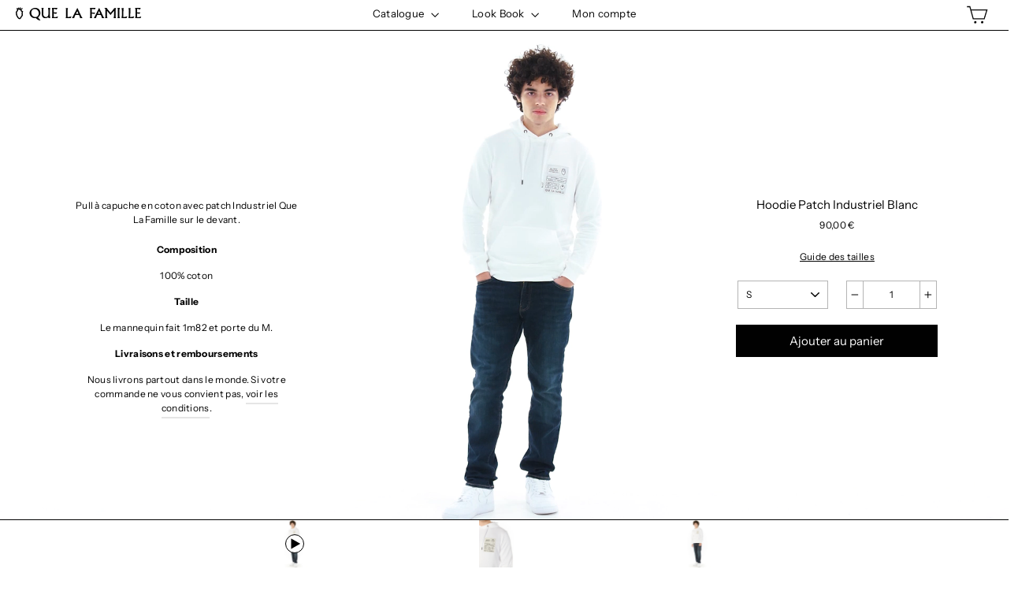

--- FILE ---
content_type: text/html; charset=utf-8
request_url: https://quelafamille.com/products/hoodie-patch-industriel
body_size: 19631
content:
<!doctype html>
<html class="no-js" lang="fr">
  <head>
<script>
window.KiwiSizing = window.KiwiSizing === undefined ? {} : window.KiwiSizing;
KiwiSizing.shop = "quelafamillebrands.myshopify.com";


KiwiSizing.data = {
  collections: "162385428567,268523503703,74051158080",
  tags: "",
  product: "4539068252247",
  vendor: "QueLaFamilleBrands",
  type: "",
  title: "Hoodie Patch Industriel Blanc",
  images: ["\/\/quelafamille.com\/cdn\/shop\/products\/LOOK_10_SHOT_10_d1f93662-f5ec-4113-b69c-9f12f588c014.jpg?v=1591796335","\/\/quelafamille.com\/cdn\/shop\/products\/LOOK_10_SHOT_42_a08e5cd5-1186-41aa-b00d-fb8f40eb0050.jpg?v=1591796335","\/\/quelafamille.com\/cdn\/shop\/products\/LOOK_10_SHOT_10.jpg?v=1591796407"],
  options: [{"name":"Taille","position":1,"values":["XS","S","M","L","XL","XXL"]}],
  variants: [{"id":32112899358807,"title":"XS","option1":"XS","option2":null,"option3":null,"sku":"INDUS-AH-01","requires_shipping":true,"taxable":true,"featured_image":null,"available":false,"name":"Hoodie Patch Industriel Blanc - XS","public_title":"XS","options":["XS"],"price":9000,"weight":870,"compare_at_price":null,"inventory_management":"shopify","barcode":null,"requires_selling_plan":false,"selling_plan_allocations":[]},{"id":32112899424343,"title":"S","option1":"S","option2":null,"option3":null,"sku":"INDUS-AH-02","requires_shipping":true,"taxable":true,"featured_image":null,"available":true,"name":"Hoodie Patch Industriel Blanc - S","public_title":"S","options":["S"],"price":9000,"weight":870,"compare_at_price":null,"inventory_management":"shopify","barcode":null,"requires_selling_plan":false,"selling_plan_allocations":[]},{"id":32112899457111,"title":"M","option1":"M","option2":null,"option3":null,"sku":"INDUS-AH-03","requires_shipping":true,"taxable":true,"featured_image":null,"available":true,"name":"Hoodie Patch Industriel Blanc - M","public_title":"M","options":["M"],"price":9000,"weight":870,"compare_at_price":null,"inventory_management":"shopify","barcode":"","requires_selling_plan":false,"selling_plan_allocations":[]},{"id":32112899489879,"title":"L","option1":"L","option2":null,"option3":null,"sku":"INDUS-AH-04","requires_shipping":true,"taxable":true,"featured_image":null,"available":true,"name":"Hoodie Patch Industriel Blanc - L","public_title":"L","options":["L"],"price":9000,"weight":870,"compare_at_price":null,"inventory_management":"shopify","barcode":"","requires_selling_plan":false,"selling_plan_allocations":[]},{"id":32112899522647,"title":"XL","option1":"XL","option2":null,"option3":null,"sku":"INDUS-AH-05","requires_shipping":true,"taxable":true,"featured_image":null,"available":true,"name":"Hoodie Patch Industriel Blanc - XL","public_title":"XL","options":["XL"],"price":9000,"weight":870,"compare_at_price":null,"inventory_management":"shopify","barcode":null,"requires_selling_plan":false,"selling_plan_allocations":[]},{"id":32112899555415,"title":"XXL","option1":"XXL","option2":null,"option3":null,"sku":"INDUS-AH-06","requires_shipping":true,"taxable":true,"featured_image":null,"available":true,"name":"Hoodie Patch Industriel Blanc - XXL","public_title":"XXL","options":["XXL"],"price":9000,"weight":870,"compare_at_price":null,"inventory_management":"shopify","barcode":null,"requires_selling_plan":false,"selling_plan_allocations":[]}],
};

</script>
  <meta charset="utf-8">
  <meta http-equiv="X-UA-Compatible" content="IE=edge,chrome=1">
  <meta name="viewport" content="width=device-width,initial-scale=1">
  <meta name="theme-color" content="#000000">
  <link rel="canonical" href="http://quelafamille.com/products/hoodie-patch-industriel">
  <meta name="format-detection" content="telephone=no"><link rel="shortcut icon" href="//quelafamille.com/cdn/shop/files/flavicon_32x32.png?v=1614314691" type="image/png" />
<title>
  Hoodie Patch Industriel Blanc

&ndash; Que La Famille

</title><meta name="description" content="Pull à capuche en coton avec patch Industriel Que La Famille sur le devant. Composition 100% coton Taille Le mannequin fait 1m82 et porte du M. Livraisons et remboursements Nous livrons partout dans le monde. Si votre commande ne vous convient pas, voir les conditions.  "><meta property="og:site_name" content="Que La Famille">
<meta property="og:url" content="http://quelafamille.com/products/hoodie-patch-industriel">
<meta property="og:title" content="Hoodie Patch Industriel Blanc">
<meta property="og:type" content="product">
<meta property="og:description" content="Pull à capuche en coton avec patch Industriel Que La Famille sur le devant. Composition 100% coton Taille Le mannequin fait 1m82 et porte du M. Livraisons et remboursements Nous livrons partout dans le monde. Si votre commande ne vous convient pas, voir les conditions.  "><meta property="og:price:amount" content="90,00">
  <meta property="og:price:currency" content="EUR"><meta property="og:image" content="http://quelafamille.com/cdn/shop/products/LOOK_10_SHOT_10_d1f93662-f5ec-4113-b69c-9f12f588c014_1200x630.jpg?v=1591796335"><meta property="og:image" content="http://quelafamille.com/cdn/shop/products/LOOK_10_SHOT_42_a08e5cd5-1186-41aa-b00d-fb8f40eb0050_1200x630.jpg?v=1591796335"><meta property="og:image" content="http://quelafamille.com/cdn/shop/products/LOOK_10_SHOT_10_1200x630.jpg?v=1591796407">
<meta property="og:image:secure_url" content="https://quelafamille.com/cdn/shop/products/LOOK_10_SHOT_10_d1f93662-f5ec-4113-b69c-9f12f588c014_1200x630.jpg?v=1591796335"><meta property="og:image:secure_url" content="https://quelafamille.com/cdn/shop/products/LOOK_10_SHOT_42_a08e5cd5-1186-41aa-b00d-fb8f40eb0050_1200x630.jpg?v=1591796335"><meta property="og:image:secure_url" content="https://quelafamille.com/cdn/shop/products/LOOK_10_SHOT_10_1200x630.jpg?v=1591796407">
<meta name="twitter:site" content="@">
<meta name="twitter:card" content="summary_large_image">
<meta name="twitter:title" content="Hoodie Patch Industriel Blanc">
<meta name="twitter:description" content="Pull à capuche en coton avec patch Industriel Que La Famille sur le devant. Composition 100% coton Taille Le mannequin fait 1m82 et porte du M. Livraisons et remboursements Nous livrons partout dans le monde. Si votre commande ne vous convient pas, voir les conditions.  ">
<style>
  @font-face {
  font-family: "Instrument Sans";
  font-weight: 400;
  font-style: normal;
  src: url("//quelafamille.com/cdn/fonts/instrument_sans/instrumentsans_n4.db86542ae5e1596dbdb28c279ae6c2086c4c5bfa.woff2") format("woff2"),
       url("//quelafamille.com/cdn/fonts/instrument_sans/instrumentsans_n4.510f1b081e58d08c30978f465518799851ef6d8b.woff") format("woff");
}

  @font-face {
  font-family: "Instrument Sans";
  font-weight: 400;
  font-style: normal;
  src: url("//quelafamille.com/cdn/fonts/instrument_sans/instrumentsans_n4.db86542ae5e1596dbdb28c279ae6c2086c4c5bfa.woff2") format("woff2"),
       url("//quelafamille.com/cdn/fonts/instrument_sans/instrumentsans_n4.510f1b081e58d08c30978f465518799851ef6d8b.woff") format("woff");
}


  @font-face {
  font-family: "Instrument Sans";
  font-weight: 700;
  font-style: normal;
  src: url("//quelafamille.com/cdn/fonts/instrument_sans/instrumentsans_n7.e4ad9032e203f9a0977786c356573ced65a7419a.woff2") format("woff2"),
       url("//quelafamille.com/cdn/fonts/instrument_sans/instrumentsans_n7.b9e40f166fb7639074ba34738101a9d2990bb41a.woff") format("woff");
}

  @font-face {
  font-family: "Instrument Sans";
  font-weight: 400;
  font-style: italic;
  src: url("//quelafamille.com/cdn/fonts/instrument_sans/instrumentsans_i4.028d3c3cd8d085648c808ceb20cd2fd1eb3560e5.woff2") format("woff2"),
       url("//quelafamille.com/cdn/fonts/instrument_sans/instrumentsans_i4.7e90d82df8dee29a99237cd19cc529d2206706a2.woff") format("woff");
}

  @font-face {
  font-family: "Instrument Sans";
  font-weight: 700;
  font-style: italic;
  src: url("//quelafamille.com/cdn/fonts/instrument_sans/instrumentsans_i7.d6063bb5d8f9cbf96eace9e8801697c54f363c6a.woff2") format("woff2"),
       url("//quelafamille.com/cdn/fonts/instrument_sans/instrumentsans_i7.ce33afe63f8198a3ac4261b826b560103542cd36.woff") format("woff");
}

</style>

  <link href="//quelafamille.com/cdn/shop/t/3/assets/theme.scss.css?v=38706674339541598751759259295" rel="stylesheet" type="text/css" media="all" />

  <script>
    document.documentElement.className = document.documentElement.className.replace('no-js', 'js');

    window.theme = window.theme || {};
    theme.strings = {
      addToCart: "Ajouter au panier",
      soldOut: "Épuisé",
      unavailable: "Non disponible",
      stockLabel: "[count] en stock",
      cartSavings: "Vous économisez [savings]",
      cartEmpty: "Votre panier est vide.",
      cartTermsConfirmation: "Vous devez accepter les termes et conditions de vente pour vérifier"
    };
    theme.settings = {
      cartType: "drawer",
      moneyFormat: "{{amount_with_comma_separator}} €",
      quickView: false,
      themeVersion: "3.5.1"
    };
  </script>
    
    <!-- Google Tag Manager -->
<script>(function(w,d,s,l,i){w[l]=w[l]||[];w[l].push({'gtm.start': new Date().getTime(),event:'gtm.js'});var f=d.getElementsByTagName(s)[0], j=d.createElement(s),dl=l!='dataLayer'?'&l='+l:'';j.async=true;j.src='https://www.googletagmanager.com/gtm.js?id='+i+dl;f.parentNode.insertBefore(j,f);
})(window,document,'script','dataLayer','GTM-NZKQLT2');</script>
<!-- End Google Tag Manager -->

  <script>window.performance && window.performance.mark && window.performance.mark('shopify.content_for_header.start');</script><meta id="shopify-digital-wallet" name="shopify-digital-wallet" content="/8348565568/digital_wallets/dialog">
<meta name="shopify-checkout-api-token" content="dc9f47448d66748f2d04766f838924a6">
<meta id="in-context-paypal-metadata" data-shop-id="8348565568" data-venmo-supported="false" data-environment="production" data-locale="fr_FR" data-paypal-v4="true" data-currency="EUR">
<link rel="alternate" type="application/json+oembed" href="http://quelafamille.com/products/hoodie-patch-industriel.oembed">
<script async="async" src="/checkouts/internal/preloads.js?locale=fr-FR"></script>
<link rel="preconnect" href="https://shop.app" crossorigin="anonymous">
<script async="async" src="https://shop.app/checkouts/internal/preloads.js?locale=fr-FR&shop_id=8348565568" crossorigin="anonymous"></script>
<script id="shopify-features" type="application/json">{"accessToken":"dc9f47448d66748f2d04766f838924a6","betas":["rich-media-storefront-analytics"],"domain":"quelafamille.com","predictiveSearch":true,"shopId":8348565568,"locale":"fr"}</script>
<script>var Shopify = Shopify || {};
Shopify.shop = "quelafamillebrands.myshopify.com";
Shopify.locale = "fr";
Shopify.currency = {"active":"EUR","rate":"1.0"};
Shopify.country = "FR";
Shopify.theme = {"name":"QLF","id":45099614272,"schema_name":"Motion","schema_version":"3.5.1","theme_store_id":847,"role":"main"};
Shopify.theme.handle = "null";
Shopify.theme.style = {"id":null,"handle":null};
Shopify.cdnHost = "quelafamille.com/cdn";
Shopify.routes = Shopify.routes || {};
Shopify.routes.root = "/";</script>
<script type="module">!function(o){(o.Shopify=o.Shopify||{}).modules=!0}(window);</script>
<script>!function(o){function n(){var o=[];function n(){o.push(Array.prototype.slice.apply(arguments))}return n.q=o,n}var t=o.Shopify=o.Shopify||{};t.loadFeatures=n(),t.autoloadFeatures=n()}(window);</script>
<script>
  window.ShopifyPay = window.ShopifyPay || {};
  window.ShopifyPay.apiHost = "shop.app\/pay";
  window.ShopifyPay.redirectState = null;
</script>
<script id="shop-js-analytics" type="application/json">{"pageType":"product"}</script>
<script defer="defer" async type="module" src="//quelafamille.com/cdn/shopifycloud/shop-js/modules/v2/client.init-shop-cart-sync_BcDpqI9l.fr.esm.js"></script>
<script defer="defer" async type="module" src="//quelafamille.com/cdn/shopifycloud/shop-js/modules/v2/chunk.common_a1Rf5Dlz.esm.js"></script>
<script defer="defer" async type="module" src="//quelafamille.com/cdn/shopifycloud/shop-js/modules/v2/chunk.modal_Djra7sW9.esm.js"></script>
<script type="module">
  await import("//quelafamille.com/cdn/shopifycloud/shop-js/modules/v2/client.init-shop-cart-sync_BcDpqI9l.fr.esm.js");
await import("//quelafamille.com/cdn/shopifycloud/shop-js/modules/v2/chunk.common_a1Rf5Dlz.esm.js");
await import("//quelafamille.com/cdn/shopifycloud/shop-js/modules/v2/chunk.modal_Djra7sW9.esm.js");

  window.Shopify.SignInWithShop?.initShopCartSync?.({"fedCMEnabled":true,"windoidEnabled":true});

</script>
<script>
  window.Shopify = window.Shopify || {};
  if (!window.Shopify.featureAssets) window.Shopify.featureAssets = {};
  window.Shopify.featureAssets['shop-js'] = {"shop-cart-sync":["modules/v2/client.shop-cart-sync_BLrx53Hf.fr.esm.js","modules/v2/chunk.common_a1Rf5Dlz.esm.js","modules/v2/chunk.modal_Djra7sW9.esm.js"],"init-fed-cm":["modules/v2/client.init-fed-cm_C8SUwJ8U.fr.esm.js","modules/v2/chunk.common_a1Rf5Dlz.esm.js","modules/v2/chunk.modal_Djra7sW9.esm.js"],"shop-cash-offers":["modules/v2/client.shop-cash-offers_BBp_MjBM.fr.esm.js","modules/v2/chunk.common_a1Rf5Dlz.esm.js","modules/v2/chunk.modal_Djra7sW9.esm.js"],"shop-login-button":["modules/v2/client.shop-login-button_Dw6kG_iO.fr.esm.js","modules/v2/chunk.common_a1Rf5Dlz.esm.js","modules/v2/chunk.modal_Djra7sW9.esm.js"],"pay-button":["modules/v2/client.pay-button_BJDaAh68.fr.esm.js","modules/v2/chunk.common_a1Rf5Dlz.esm.js","modules/v2/chunk.modal_Djra7sW9.esm.js"],"shop-button":["modules/v2/client.shop-button_DBWL94V3.fr.esm.js","modules/v2/chunk.common_a1Rf5Dlz.esm.js","modules/v2/chunk.modal_Djra7sW9.esm.js"],"avatar":["modules/v2/client.avatar_BTnouDA3.fr.esm.js"],"init-windoid":["modules/v2/client.init-windoid_77FSIiws.fr.esm.js","modules/v2/chunk.common_a1Rf5Dlz.esm.js","modules/v2/chunk.modal_Djra7sW9.esm.js"],"init-shop-for-new-customer-accounts":["modules/v2/client.init-shop-for-new-customer-accounts_QoC3RJm9.fr.esm.js","modules/v2/client.shop-login-button_Dw6kG_iO.fr.esm.js","modules/v2/chunk.common_a1Rf5Dlz.esm.js","modules/v2/chunk.modal_Djra7sW9.esm.js"],"init-shop-email-lookup-coordinator":["modules/v2/client.init-shop-email-lookup-coordinator_D4ioGzPw.fr.esm.js","modules/v2/chunk.common_a1Rf5Dlz.esm.js","modules/v2/chunk.modal_Djra7sW9.esm.js"],"init-shop-cart-sync":["modules/v2/client.init-shop-cart-sync_BcDpqI9l.fr.esm.js","modules/v2/chunk.common_a1Rf5Dlz.esm.js","modules/v2/chunk.modal_Djra7sW9.esm.js"],"shop-toast-manager":["modules/v2/client.shop-toast-manager_B-eIbpHW.fr.esm.js","modules/v2/chunk.common_a1Rf5Dlz.esm.js","modules/v2/chunk.modal_Djra7sW9.esm.js"],"init-customer-accounts":["modules/v2/client.init-customer-accounts_BcBSUbIK.fr.esm.js","modules/v2/client.shop-login-button_Dw6kG_iO.fr.esm.js","modules/v2/chunk.common_a1Rf5Dlz.esm.js","modules/v2/chunk.modal_Djra7sW9.esm.js"],"init-customer-accounts-sign-up":["modules/v2/client.init-customer-accounts-sign-up_DvG__VHD.fr.esm.js","modules/v2/client.shop-login-button_Dw6kG_iO.fr.esm.js","modules/v2/chunk.common_a1Rf5Dlz.esm.js","modules/v2/chunk.modal_Djra7sW9.esm.js"],"shop-follow-button":["modules/v2/client.shop-follow-button_Dnx6fDH9.fr.esm.js","modules/v2/chunk.common_a1Rf5Dlz.esm.js","modules/v2/chunk.modal_Djra7sW9.esm.js"],"checkout-modal":["modules/v2/client.checkout-modal_BDH3MUqJ.fr.esm.js","modules/v2/chunk.common_a1Rf5Dlz.esm.js","modules/v2/chunk.modal_Djra7sW9.esm.js"],"shop-login":["modules/v2/client.shop-login_CV9Paj8R.fr.esm.js","modules/v2/chunk.common_a1Rf5Dlz.esm.js","modules/v2/chunk.modal_Djra7sW9.esm.js"],"lead-capture":["modules/v2/client.lead-capture_DGQOTB4e.fr.esm.js","modules/v2/chunk.common_a1Rf5Dlz.esm.js","modules/v2/chunk.modal_Djra7sW9.esm.js"],"payment-terms":["modules/v2/client.payment-terms_BQYK7nq4.fr.esm.js","modules/v2/chunk.common_a1Rf5Dlz.esm.js","modules/v2/chunk.modal_Djra7sW9.esm.js"]};
</script>
<script>(function() {
  var isLoaded = false;
  function asyncLoad() {
    if (isLoaded) return;
    isLoaded = true;
    var urls = ["https:\/\/app.kiwisizing.com\/web\/js\/dist\/kiwiSizing\/plugin\/SizingPlugin.prod.js?v=330\u0026shop=quelafamillebrands.myshopify.com","https:\/\/cdn.shopify.com\/s\/files\/1\/0083\/4856\/5568\/t\/3\/assets\/booster_eu_cookie_8348565568.js?14095\u0026shop=quelafamillebrands.myshopify.com"];
    for (var i = 0; i < urls.length; i++) {
      var s = document.createElement('script');
      s.type = 'text/javascript';
      s.async = true;
      s.src = urls[i];
      var x = document.getElementsByTagName('script')[0];
      x.parentNode.insertBefore(s, x);
    }
  };
  if(window.attachEvent) {
    window.attachEvent('onload', asyncLoad);
  } else {
    window.addEventListener('load', asyncLoad, false);
  }
})();</script>
<script id="__st">var __st={"a":8348565568,"offset":3600,"reqid":"b5804baa-382c-4509-be7e-f54d7e73dad4-1769206935","pageurl":"quelafamille.com\/products\/hoodie-patch-industriel","u":"1844b61044ef","p":"product","rtyp":"product","rid":4539068252247};</script>
<script>window.ShopifyPaypalV4VisibilityTracking = true;</script>
<script id="captcha-bootstrap">!function(){'use strict';const t='contact',e='account',n='new_comment',o=[[t,t],['blogs',n],['comments',n],[t,'customer']],c=[[e,'customer_login'],[e,'guest_login'],[e,'recover_customer_password'],[e,'create_customer']],r=t=>t.map((([t,e])=>`form[action*='/${t}']:not([data-nocaptcha='true']) input[name='form_type'][value='${e}']`)).join(','),a=t=>()=>t?[...document.querySelectorAll(t)].map((t=>t.form)):[];function s(){const t=[...o],e=r(t);return a(e)}const i='password',u='form_key',d=['recaptcha-v3-token','g-recaptcha-response','h-captcha-response',i],f=()=>{try{return window.sessionStorage}catch{return}},m='__shopify_v',_=t=>t.elements[u];function p(t,e,n=!1){try{const o=window.sessionStorage,c=JSON.parse(o.getItem(e)),{data:r}=function(t){const{data:e,action:n}=t;return t[m]||n?{data:e,action:n}:{data:t,action:n}}(c);for(const[e,n]of Object.entries(r))t.elements[e]&&(t.elements[e].value=n);n&&o.removeItem(e)}catch(o){console.error('form repopulation failed',{error:o})}}const l='form_type',E='cptcha';function T(t){t.dataset[E]=!0}const w=window,h=w.document,L='Shopify',v='ce_forms',y='captcha';let A=!1;((t,e)=>{const n=(g='f06e6c50-85a8-45c8-87d0-21a2b65856fe',I='https://cdn.shopify.com/shopifycloud/storefront-forms-hcaptcha/ce_storefront_forms_captcha_hcaptcha.v1.5.2.iife.js',D={infoText:'Protégé par hCaptcha',privacyText:'Confidentialité',termsText:'Conditions'},(t,e,n)=>{const o=w[L][v],c=o.bindForm;if(c)return c(t,g,e,D).then(n);var r;o.q.push([[t,g,e,D],n]),r=I,A||(h.body.append(Object.assign(h.createElement('script'),{id:'captcha-provider',async:!0,src:r})),A=!0)});var g,I,D;w[L]=w[L]||{},w[L][v]=w[L][v]||{},w[L][v].q=[],w[L][y]=w[L][y]||{},w[L][y].protect=function(t,e){n(t,void 0,e),T(t)},Object.freeze(w[L][y]),function(t,e,n,w,h,L){const[v,y,A,g]=function(t,e,n){const i=e?o:[],u=t?c:[],d=[...i,...u],f=r(d),m=r(i),_=r(d.filter((([t,e])=>n.includes(e))));return[a(f),a(m),a(_),s()]}(w,h,L),I=t=>{const e=t.target;return e instanceof HTMLFormElement?e:e&&e.form},D=t=>v().includes(t);t.addEventListener('submit',(t=>{const e=I(t);if(!e)return;const n=D(e)&&!e.dataset.hcaptchaBound&&!e.dataset.recaptchaBound,o=_(e),c=g().includes(e)&&(!o||!o.value);(n||c)&&t.preventDefault(),c&&!n&&(function(t){try{if(!f())return;!function(t){const e=f();if(!e)return;const n=_(t);if(!n)return;const o=n.value;o&&e.removeItem(o)}(t);const e=Array.from(Array(32),(()=>Math.random().toString(36)[2])).join('');!function(t,e){_(t)||t.append(Object.assign(document.createElement('input'),{type:'hidden',name:u})),t.elements[u].value=e}(t,e),function(t,e){const n=f();if(!n)return;const o=[...t.querySelectorAll(`input[type='${i}']`)].map((({name:t})=>t)),c=[...d,...o],r={};for(const[a,s]of new FormData(t).entries())c.includes(a)||(r[a]=s);n.setItem(e,JSON.stringify({[m]:1,action:t.action,data:r}))}(t,e)}catch(e){console.error('failed to persist form',e)}}(e),e.submit())}));const S=(t,e)=>{t&&!t.dataset[E]&&(n(t,e.some((e=>e===t))),T(t))};for(const o of['focusin','change'])t.addEventListener(o,(t=>{const e=I(t);D(e)&&S(e,y())}));const B=e.get('form_key'),M=e.get(l),P=B&&M;t.addEventListener('DOMContentLoaded',(()=>{const t=y();if(P)for(const e of t)e.elements[l].value===M&&p(e,B);[...new Set([...A(),...v().filter((t=>'true'===t.dataset.shopifyCaptcha))])].forEach((e=>S(e,t)))}))}(h,new URLSearchParams(w.location.search),n,t,e,['guest_login'])})(!0,!0)}();</script>
<script integrity="sha256-4kQ18oKyAcykRKYeNunJcIwy7WH5gtpwJnB7kiuLZ1E=" data-source-attribution="shopify.loadfeatures" defer="defer" src="//quelafamille.com/cdn/shopifycloud/storefront/assets/storefront/load_feature-a0a9edcb.js" crossorigin="anonymous"></script>
<script crossorigin="anonymous" defer="defer" src="//quelafamille.com/cdn/shopifycloud/storefront/assets/shopify_pay/storefront-65b4c6d7.js?v=20250812"></script>
<script data-source-attribution="shopify.dynamic_checkout.dynamic.init">var Shopify=Shopify||{};Shopify.PaymentButton=Shopify.PaymentButton||{isStorefrontPortableWallets:!0,init:function(){window.Shopify.PaymentButton.init=function(){};var t=document.createElement("script");t.src="https://quelafamille.com/cdn/shopifycloud/portable-wallets/latest/portable-wallets.fr.js",t.type="module",document.head.appendChild(t)}};
</script>
<script data-source-attribution="shopify.dynamic_checkout.buyer_consent">
  function portableWalletsHideBuyerConsent(e){var t=document.getElementById("shopify-buyer-consent"),n=document.getElementById("shopify-subscription-policy-button");t&&n&&(t.classList.add("hidden"),t.setAttribute("aria-hidden","true"),n.removeEventListener("click",e))}function portableWalletsShowBuyerConsent(e){var t=document.getElementById("shopify-buyer-consent"),n=document.getElementById("shopify-subscription-policy-button");t&&n&&(t.classList.remove("hidden"),t.removeAttribute("aria-hidden"),n.addEventListener("click",e))}window.Shopify?.PaymentButton&&(window.Shopify.PaymentButton.hideBuyerConsent=portableWalletsHideBuyerConsent,window.Shopify.PaymentButton.showBuyerConsent=portableWalletsShowBuyerConsent);
</script>
<script data-source-attribution="shopify.dynamic_checkout.cart.bootstrap">document.addEventListener("DOMContentLoaded",(function(){function t(){return document.querySelector("shopify-accelerated-checkout-cart, shopify-accelerated-checkout")}if(t())Shopify.PaymentButton.init();else{new MutationObserver((function(e,n){t()&&(Shopify.PaymentButton.init(),n.disconnect())})).observe(document.body,{childList:!0,subtree:!0})}}));
</script>
<link id="shopify-accelerated-checkout-styles" rel="stylesheet" media="screen" href="https://quelafamille.com/cdn/shopifycloud/portable-wallets/latest/accelerated-checkout-backwards-compat.css" crossorigin="anonymous">
<style id="shopify-accelerated-checkout-cart">
        #shopify-buyer-consent {
  margin-top: 1em;
  display: inline-block;
  width: 100%;
}

#shopify-buyer-consent.hidden {
  display: none;
}

#shopify-subscription-policy-button {
  background: none;
  border: none;
  padding: 0;
  text-decoration: underline;
  font-size: inherit;
  cursor: pointer;
}

#shopify-subscription-policy-button::before {
  box-shadow: none;
}

      </style>

<script>window.performance && window.performance.mark && window.performance.mark('shopify.content_for_header.end');</script>
  <!--[if lt IE 9]>
<script src="//cdnjs.cloudflare.com/ajax/libs/html5shiv/3.7.2/html5shiv.min.js" type="text/javascript"></script>
<![endif]-->
<!--[if (lte IE 9) ]><script src="//quelafamille.com/cdn/shop/t/3/assets/match-media.min.js?v=159635276924582161481544436917" type="text/javascript"></script><![endif]-->


  
  <script src="//quelafamille.com/cdn/shop/t/3/assets/vendor.js" defer="defer"></script>



  

  
  <script src="//quelafamille.com/cdn/shop/t/3/assets/theme.js?v=49024407829043614511607333472" defer="defer"></script>


<script type="text/javascript" src="https://www.webyze.com/ProductColors/productcolors-af61804d34434a636f96cedd441b8842368f4546.js?shop=quelafamillebrands.myshopify.com" async></script>
<!-- BEGIN app block: shopify://apps/video-background/blocks/app-embed-block/e6aecb8b-653f-4b13-a30a-fa27a19689bb --><script>
    window.codeblackbelt = window.codeblackbelt || {};
    window.codeblackbelt.shop = window.codeblackbelt.shop || 'quelafamillebrands.myshopify.com';
</script><script src="//cdn.codeblackbelt.com/widgets/video-background/main.min.js?version=2026012323+0100" async></script>
<!-- END app block --><script src="https://cdn.shopify.com/extensions/8d2c31d3-a828-4daf-820f-80b7f8e01c39/nova-eu-cookie-bar-gdpr-4/assets/nova-cookie-app-embed.js" type="text/javascript" defer="defer"></script>
<link href="https://cdn.shopify.com/extensions/8d2c31d3-a828-4daf-820f-80b7f8e01c39/nova-eu-cookie-bar-gdpr-4/assets/nova-cookie.css" rel="stylesheet" type="text/css" media="all">
<link href="https://monorail-edge.shopifysvc.com" rel="dns-prefetch">
<script>(function(){if ("sendBeacon" in navigator && "performance" in window) {try {var session_token_from_headers = performance.getEntriesByType('navigation')[0].serverTiming.find(x => x.name == '_s').description;} catch {var session_token_from_headers = undefined;}var session_cookie_matches = document.cookie.match(/_shopify_s=([^;]*)/);var session_token_from_cookie = session_cookie_matches && session_cookie_matches.length === 2 ? session_cookie_matches[1] : "";var session_token = session_token_from_headers || session_token_from_cookie || "";function handle_abandonment_event(e) {var entries = performance.getEntries().filter(function(entry) {return /monorail-edge.shopifysvc.com/.test(entry.name);});if (!window.abandonment_tracked && entries.length === 0) {window.abandonment_tracked = true;var currentMs = Date.now();var navigation_start = performance.timing.navigationStart;var payload = {shop_id: 8348565568,url: window.location.href,navigation_start,duration: currentMs - navigation_start,session_token,page_type: "product"};window.navigator.sendBeacon("https://monorail-edge.shopifysvc.com/v1/produce", JSON.stringify({schema_id: "online_store_buyer_site_abandonment/1.1",payload: payload,metadata: {event_created_at_ms: currentMs,event_sent_at_ms: currentMs}}));}}window.addEventListener('pagehide', handle_abandonment_event);}}());</script>
<script id="web-pixels-manager-setup">(function e(e,d,r,n,o){if(void 0===o&&(o={}),!Boolean(null===(a=null===(i=window.Shopify)||void 0===i?void 0:i.analytics)||void 0===a?void 0:a.replayQueue)){var i,a;window.Shopify=window.Shopify||{};var t=window.Shopify;t.analytics=t.analytics||{};var s=t.analytics;s.replayQueue=[],s.publish=function(e,d,r){return s.replayQueue.push([e,d,r]),!0};try{self.performance.mark("wpm:start")}catch(e){}var l=function(){var e={modern:/Edge?\/(1{2}[4-9]|1[2-9]\d|[2-9]\d{2}|\d{4,})\.\d+(\.\d+|)|Firefox\/(1{2}[4-9]|1[2-9]\d|[2-9]\d{2}|\d{4,})\.\d+(\.\d+|)|Chrom(ium|e)\/(9{2}|\d{3,})\.\d+(\.\d+|)|(Maci|X1{2}).+ Version\/(15\.\d+|(1[6-9]|[2-9]\d|\d{3,})\.\d+)([,.]\d+|)( \(\w+\)|)( Mobile\/\w+|) Safari\/|Chrome.+OPR\/(9{2}|\d{3,})\.\d+\.\d+|(CPU[ +]OS|iPhone[ +]OS|CPU[ +]iPhone|CPU IPhone OS|CPU iPad OS)[ +]+(15[._]\d+|(1[6-9]|[2-9]\d|\d{3,})[._]\d+)([._]\d+|)|Android:?[ /-](13[3-9]|1[4-9]\d|[2-9]\d{2}|\d{4,})(\.\d+|)(\.\d+|)|Android.+Firefox\/(13[5-9]|1[4-9]\d|[2-9]\d{2}|\d{4,})\.\d+(\.\d+|)|Android.+Chrom(ium|e)\/(13[3-9]|1[4-9]\d|[2-9]\d{2}|\d{4,})\.\d+(\.\d+|)|SamsungBrowser\/([2-9]\d|\d{3,})\.\d+/,legacy:/Edge?\/(1[6-9]|[2-9]\d|\d{3,})\.\d+(\.\d+|)|Firefox\/(5[4-9]|[6-9]\d|\d{3,})\.\d+(\.\d+|)|Chrom(ium|e)\/(5[1-9]|[6-9]\d|\d{3,})\.\d+(\.\d+|)([\d.]+$|.*Safari\/(?![\d.]+ Edge\/[\d.]+$))|(Maci|X1{2}).+ Version\/(10\.\d+|(1[1-9]|[2-9]\d|\d{3,})\.\d+)([,.]\d+|)( \(\w+\)|)( Mobile\/\w+|) Safari\/|Chrome.+OPR\/(3[89]|[4-9]\d|\d{3,})\.\d+\.\d+|(CPU[ +]OS|iPhone[ +]OS|CPU[ +]iPhone|CPU IPhone OS|CPU iPad OS)[ +]+(10[._]\d+|(1[1-9]|[2-9]\d|\d{3,})[._]\d+)([._]\d+|)|Android:?[ /-](13[3-9]|1[4-9]\d|[2-9]\d{2}|\d{4,})(\.\d+|)(\.\d+|)|Mobile Safari.+OPR\/([89]\d|\d{3,})\.\d+\.\d+|Android.+Firefox\/(13[5-9]|1[4-9]\d|[2-9]\d{2}|\d{4,})\.\d+(\.\d+|)|Android.+Chrom(ium|e)\/(13[3-9]|1[4-9]\d|[2-9]\d{2}|\d{4,})\.\d+(\.\d+|)|Android.+(UC? ?Browser|UCWEB|U3)[ /]?(15\.([5-9]|\d{2,})|(1[6-9]|[2-9]\d|\d{3,})\.\d+)\.\d+|SamsungBrowser\/(5\.\d+|([6-9]|\d{2,})\.\d+)|Android.+MQ{2}Browser\/(14(\.(9|\d{2,})|)|(1[5-9]|[2-9]\d|\d{3,})(\.\d+|))(\.\d+|)|K[Aa][Ii]OS\/(3\.\d+|([4-9]|\d{2,})\.\d+)(\.\d+|)/},d=e.modern,r=e.legacy,n=navigator.userAgent;return n.match(d)?"modern":n.match(r)?"legacy":"unknown"}(),u="modern"===l?"modern":"legacy",c=(null!=n?n:{modern:"",legacy:""})[u],f=function(e){return[e.baseUrl,"/wpm","/b",e.hashVersion,"modern"===e.buildTarget?"m":"l",".js"].join("")}({baseUrl:d,hashVersion:r,buildTarget:u}),m=function(e){var d=e.version,r=e.bundleTarget,n=e.surface,o=e.pageUrl,i=e.monorailEndpoint;return{emit:function(e){var a=e.status,t=e.errorMsg,s=(new Date).getTime(),l=JSON.stringify({metadata:{event_sent_at_ms:s},events:[{schema_id:"web_pixels_manager_load/3.1",payload:{version:d,bundle_target:r,page_url:o,status:a,surface:n,error_msg:t},metadata:{event_created_at_ms:s}}]});if(!i)return console&&console.warn&&console.warn("[Web Pixels Manager] No Monorail endpoint provided, skipping logging."),!1;try{return self.navigator.sendBeacon.bind(self.navigator)(i,l)}catch(e){}var u=new XMLHttpRequest;try{return u.open("POST",i,!0),u.setRequestHeader("Content-Type","text/plain"),u.send(l),!0}catch(e){return console&&console.warn&&console.warn("[Web Pixels Manager] Got an unhandled error while logging to Monorail."),!1}}}}({version:r,bundleTarget:l,surface:e.surface,pageUrl:self.location.href,monorailEndpoint:e.monorailEndpoint});try{o.browserTarget=l,function(e){var d=e.src,r=e.async,n=void 0===r||r,o=e.onload,i=e.onerror,a=e.sri,t=e.scriptDataAttributes,s=void 0===t?{}:t,l=document.createElement("script"),u=document.querySelector("head"),c=document.querySelector("body");if(l.async=n,l.src=d,a&&(l.integrity=a,l.crossOrigin="anonymous"),s)for(var f in s)if(Object.prototype.hasOwnProperty.call(s,f))try{l.dataset[f]=s[f]}catch(e){}if(o&&l.addEventListener("load",o),i&&l.addEventListener("error",i),u)u.appendChild(l);else{if(!c)throw new Error("Did not find a head or body element to append the script");c.appendChild(l)}}({src:f,async:!0,onload:function(){if(!function(){var e,d;return Boolean(null===(d=null===(e=window.Shopify)||void 0===e?void 0:e.analytics)||void 0===d?void 0:d.initialized)}()){var d=window.webPixelsManager.init(e)||void 0;if(d){var r=window.Shopify.analytics;r.replayQueue.forEach((function(e){var r=e[0],n=e[1],o=e[2];d.publishCustomEvent(r,n,o)})),r.replayQueue=[],r.publish=d.publishCustomEvent,r.visitor=d.visitor,r.initialized=!0}}},onerror:function(){return m.emit({status:"failed",errorMsg:"".concat(f," has failed to load")})},sri:function(e){var d=/^sha384-[A-Za-z0-9+/=]+$/;return"string"==typeof e&&d.test(e)}(c)?c:"",scriptDataAttributes:o}),m.emit({status:"loading"})}catch(e){m.emit({status:"failed",errorMsg:(null==e?void 0:e.message)||"Unknown error"})}}})({shopId: 8348565568,storefrontBaseUrl: "https://quelafamille.com",extensionsBaseUrl: "https://extensions.shopifycdn.com/cdn/shopifycloud/web-pixels-manager",monorailEndpoint: "https://monorail-edge.shopifysvc.com/unstable/produce_batch",surface: "storefront-renderer",enabledBetaFlags: ["2dca8a86"],webPixelsConfigList: [{"id":"177930573","eventPayloadVersion":"v1","runtimeContext":"LAX","scriptVersion":"1","type":"CUSTOM","privacyPurposes":["ANALYTICS"],"name":"Google Analytics tag (migrated)"},{"id":"shopify-app-pixel","configuration":"{}","eventPayloadVersion":"v1","runtimeContext":"STRICT","scriptVersion":"0450","apiClientId":"shopify-pixel","type":"APP","privacyPurposes":["ANALYTICS","MARKETING"]},{"id":"shopify-custom-pixel","eventPayloadVersion":"v1","runtimeContext":"LAX","scriptVersion":"0450","apiClientId":"shopify-pixel","type":"CUSTOM","privacyPurposes":["ANALYTICS","MARKETING"]}],isMerchantRequest: false,initData: {"shop":{"name":"Que La Famille","paymentSettings":{"currencyCode":"EUR"},"myshopifyDomain":"quelafamillebrands.myshopify.com","countryCode":"FR","storefrontUrl":"http:\/\/quelafamille.com"},"customer":null,"cart":null,"checkout":null,"productVariants":[{"price":{"amount":90.0,"currencyCode":"EUR"},"product":{"title":"Hoodie Patch Industriel Blanc","vendor":"QueLaFamilleBrands","id":"4539068252247","untranslatedTitle":"Hoodie Patch Industriel Blanc","url":"\/products\/hoodie-patch-industriel","type":""},"id":"32112899358807","image":{"src":"\/\/quelafamille.com\/cdn\/shop\/products\/LOOK_10_SHOT_10_d1f93662-f5ec-4113-b69c-9f12f588c014.jpg?v=1591796335"},"sku":"INDUS-AH-01","title":"XS","untranslatedTitle":"XS"},{"price":{"amount":90.0,"currencyCode":"EUR"},"product":{"title":"Hoodie Patch Industriel Blanc","vendor":"QueLaFamilleBrands","id":"4539068252247","untranslatedTitle":"Hoodie Patch Industriel Blanc","url":"\/products\/hoodie-patch-industriel","type":""},"id":"32112899424343","image":{"src":"\/\/quelafamille.com\/cdn\/shop\/products\/LOOK_10_SHOT_10_d1f93662-f5ec-4113-b69c-9f12f588c014.jpg?v=1591796335"},"sku":"INDUS-AH-02","title":"S","untranslatedTitle":"S"},{"price":{"amount":90.0,"currencyCode":"EUR"},"product":{"title":"Hoodie Patch Industriel Blanc","vendor":"QueLaFamilleBrands","id":"4539068252247","untranslatedTitle":"Hoodie Patch Industriel Blanc","url":"\/products\/hoodie-patch-industriel","type":""},"id":"32112899457111","image":{"src":"\/\/quelafamille.com\/cdn\/shop\/products\/LOOK_10_SHOT_10_d1f93662-f5ec-4113-b69c-9f12f588c014.jpg?v=1591796335"},"sku":"INDUS-AH-03","title":"M","untranslatedTitle":"M"},{"price":{"amount":90.0,"currencyCode":"EUR"},"product":{"title":"Hoodie Patch Industriel Blanc","vendor":"QueLaFamilleBrands","id":"4539068252247","untranslatedTitle":"Hoodie Patch Industriel Blanc","url":"\/products\/hoodie-patch-industriel","type":""},"id":"32112899489879","image":{"src":"\/\/quelafamille.com\/cdn\/shop\/products\/LOOK_10_SHOT_10_d1f93662-f5ec-4113-b69c-9f12f588c014.jpg?v=1591796335"},"sku":"INDUS-AH-04","title":"L","untranslatedTitle":"L"},{"price":{"amount":90.0,"currencyCode":"EUR"},"product":{"title":"Hoodie Patch Industriel Blanc","vendor":"QueLaFamilleBrands","id":"4539068252247","untranslatedTitle":"Hoodie Patch Industriel Blanc","url":"\/products\/hoodie-patch-industriel","type":""},"id":"32112899522647","image":{"src":"\/\/quelafamille.com\/cdn\/shop\/products\/LOOK_10_SHOT_10_d1f93662-f5ec-4113-b69c-9f12f588c014.jpg?v=1591796335"},"sku":"INDUS-AH-05","title":"XL","untranslatedTitle":"XL"},{"price":{"amount":90.0,"currencyCode":"EUR"},"product":{"title":"Hoodie Patch Industriel Blanc","vendor":"QueLaFamilleBrands","id":"4539068252247","untranslatedTitle":"Hoodie Patch Industriel Blanc","url":"\/products\/hoodie-patch-industriel","type":""},"id":"32112899555415","image":{"src":"\/\/quelafamille.com\/cdn\/shop\/products\/LOOK_10_SHOT_10_d1f93662-f5ec-4113-b69c-9f12f588c014.jpg?v=1591796335"},"sku":"INDUS-AH-06","title":"XXL","untranslatedTitle":"XXL"}],"purchasingCompany":null},},"https://quelafamille.com/cdn","fcfee988w5aeb613cpc8e4bc33m6693e112",{"modern":"","legacy":""},{"shopId":"8348565568","storefrontBaseUrl":"https:\/\/quelafamille.com","extensionBaseUrl":"https:\/\/extensions.shopifycdn.com\/cdn\/shopifycloud\/web-pixels-manager","surface":"storefront-renderer","enabledBetaFlags":"[\"2dca8a86\"]","isMerchantRequest":"false","hashVersion":"fcfee988w5aeb613cpc8e4bc33m6693e112","publish":"custom","events":"[[\"page_viewed\",{}],[\"product_viewed\",{\"productVariant\":{\"price\":{\"amount\":90.0,\"currencyCode\":\"EUR\"},\"product\":{\"title\":\"Hoodie Patch Industriel Blanc\",\"vendor\":\"QueLaFamilleBrands\",\"id\":\"4539068252247\",\"untranslatedTitle\":\"Hoodie Patch Industriel Blanc\",\"url\":\"\/products\/hoodie-patch-industriel\",\"type\":\"\"},\"id\":\"32112899424343\",\"image\":{\"src\":\"\/\/quelafamille.com\/cdn\/shop\/products\/LOOK_10_SHOT_10_d1f93662-f5ec-4113-b69c-9f12f588c014.jpg?v=1591796335\"},\"sku\":\"INDUS-AH-02\",\"title\":\"S\",\"untranslatedTitle\":\"S\"}}]]"});</script><script>
  window.ShopifyAnalytics = window.ShopifyAnalytics || {};
  window.ShopifyAnalytics.meta = window.ShopifyAnalytics.meta || {};
  window.ShopifyAnalytics.meta.currency = 'EUR';
  var meta = {"product":{"id":4539068252247,"gid":"gid:\/\/shopify\/Product\/4539068252247","vendor":"QueLaFamilleBrands","type":"","handle":"hoodie-patch-industriel","variants":[{"id":32112899358807,"price":9000,"name":"Hoodie Patch Industriel Blanc - XS","public_title":"XS","sku":"INDUS-AH-01"},{"id":32112899424343,"price":9000,"name":"Hoodie Patch Industriel Blanc - S","public_title":"S","sku":"INDUS-AH-02"},{"id":32112899457111,"price":9000,"name":"Hoodie Patch Industriel Blanc - M","public_title":"M","sku":"INDUS-AH-03"},{"id":32112899489879,"price":9000,"name":"Hoodie Patch Industriel Blanc - L","public_title":"L","sku":"INDUS-AH-04"},{"id":32112899522647,"price":9000,"name":"Hoodie Patch Industriel Blanc - XL","public_title":"XL","sku":"INDUS-AH-05"},{"id":32112899555415,"price":9000,"name":"Hoodie Patch Industriel Blanc - XXL","public_title":"XXL","sku":"INDUS-AH-06"}],"remote":false},"page":{"pageType":"product","resourceType":"product","resourceId":4539068252247,"requestId":"b5804baa-382c-4509-be7e-f54d7e73dad4-1769206935"}};
  for (var attr in meta) {
    window.ShopifyAnalytics.meta[attr] = meta[attr];
  }
</script>
<script class="analytics">
  (function () {
    var customDocumentWrite = function(content) {
      var jquery = null;

      if (window.jQuery) {
        jquery = window.jQuery;
      } else if (window.Checkout && window.Checkout.$) {
        jquery = window.Checkout.$;
      }

      if (jquery) {
        jquery('body').append(content);
      }
    };

    var hasLoggedConversion = function(token) {
      if (token) {
        return document.cookie.indexOf('loggedConversion=' + token) !== -1;
      }
      return false;
    }

    var setCookieIfConversion = function(token) {
      if (token) {
        var twoMonthsFromNow = new Date(Date.now());
        twoMonthsFromNow.setMonth(twoMonthsFromNow.getMonth() + 2);

        document.cookie = 'loggedConversion=' + token + '; expires=' + twoMonthsFromNow;
      }
    }

    var trekkie = window.ShopifyAnalytics.lib = window.trekkie = window.trekkie || [];
    if (trekkie.integrations) {
      return;
    }
    trekkie.methods = [
      'identify',
      'page',
      'ready',
      'track',
      'trackForm',
      'trackLink'
    ];
    trekkie.factory = function(method) {
      return function() {
        var args = Array.prototype.slice.call(arguments);
        args.unshift(method);
        trekkie.push(args);
        return trekkie;
      };
    };
    for (var i = 0; i < trekkie.methods.length; i++) {
      var key = trekkie.methods[i];
      trekkie[key] = trekkie.factory(key);
    }
    trekkie.load = function(config) {
      trekkie.config = config || {};
      trekkie.config.initialDocumentCookie = document.cookie;
      var first = document.getElementsByTagName('script')[0];
      var script = document.createElement('script');
      script.type = 'text/javascript';
      script.onerror = function(e) {
        var scriptFallback = document.createElement('script');
        scriptFallback.type = 'text/javascript';
        scriptFallback.onerror = function(error) {
                var Monorail = {
      produce: function produce(monorailDomain, schemaId, payload) {
        var currentMs = new Date().getTime();
        var event = {
          schema_id: schemaId,
          payload: payload,
          metadata: {
            event_created_at_ms: currentMs,
            event_sent_at_ms: currentMs
          }
        };
        return Monorail.sendRequest("https://" + monorailDomain + "/v1/produce", JSON.stringify(event));
      },
      sendRequest: function sendRequest(endpointUrl, payload) {
        // Try the sendBeacon API
        if (window && window.navigator && typeof window.navigator.sendBeacon === 'function' && typeof window.Blob === 'function' && !Monorail.isIos12()) {
          var blobData = new window.Blob([payload], {
            type: 'text/plain'
          });

          if (window.navigator.sendBeacon(endpointUrl, blobData)) {
            return true;
          } // sendBeacon was not successful

        } // XHR beacon

        var xhr = new XMLHttpRequest();

        try {
          xhr.open('POST', endpointUrl);
          xhr.setRequestHeader('Content-Type', 'text/plain');
          xhr.send(payload);
        } catch (e) {
          console.log(e);
        }

        return false;
      },
      isIos12: function isIos12() {
        return window.navigator.userAgent.lastIndexOf('iPhone; CPU iPhone OS 12_') !== -1 || window.navigator.userAgent.lastIndexOf('iPad; CPU OS 12_') !== -1;
      }
    };
    Monorail.produce('monorail-edge.shopifysvc.com',
      'trekkie_storefront_load_errors/1.1',
      {shop_id: 8348565568,
      theme_id: 45099614272,
      app_name: "storefront",
      context_url: window.location.href,
      source_url: "//quelafamille.com/cdn/s/trekkie.storefront.8d95595f799fbf7e1d32231b9a28fd43b70c67d3.min.js"});

        };
        scriptFallback.async = true;
        scriptFallback.src = '//quelafamille.com/cdn/s/trekkie.storefront.8d95595f799fbf7e1d32231b9a28fd43b70c67d3.min.js';
        first.parentNode.insertBefore(scriptFallback, first);
      };
      script.async = true;
      script.src = '//quelafamille.com/cdn/s/trekkie.storefront.8d95595f799fbf7e1d32231b9a28fd43b70c67d3.min.js';
      first.parentNode.insertBefore(script, first);
    };
    trekkie.load(
      {"Trekkie":{"appName":"storefront","development":false,"defaultAttributes":{"shopId":8348565568,"isMerchantRequest":null,"themeId":45099614272,"themeCityHash":"14742144930214647585","contentLanguage":"fr","currency":"EUR","eventMetadataId":"4f5e325b-6fb5-40d8-b6c0-8ab4542f0019"},"isServerSideCookieWritingEnabled":true,"monorailRegion":"shop_domain","enabledBetaFlags":["65f19447"]},"Session Attribution":{},"S2S":{"facebookCapiEnabled":false,"source":"trekkie-storefront-renderer","apiClientId":580111}}
    );

    var loaded = false;
    trekkie.ready(function() {
      if (loaded) return;
      loaded = true;

      window.ShopifyAnalytics.lib = window.trekkie;

      var originalDocumentWrite = document.write;
      document.write = customDocumentWrite;
      try { window.ShopifyAnalytics.merchantGoogleAnalytics.call(this); } catch(error) {};
      document.write = originalDocumentWrite;

      window.ShopifyAnalytics.lib.page(null,{"pageType":"product","resourceType":"product","resourceId":4539068252247,"requestId":"b5804baa-382c-4509-be7e-f54d7e73dad4-1769206935","shopifyEmitted":true});

      var match = window.location.pathname.match(/checkouts\/(.+)\/(thank_you|post_purchase)/)
      var token = match? match[1]: undefined;
      if (!hasLoggedConversion(token)) {
        setCookieIfConversion(token);
        window.ShopifyAnalytics.lib.track("Viewed Product",{"currency":"EUR","variantId":32112899358807,"productId":4539068252247,"productGid":"gid:\/\/shopify\/Product\/4539068252247","name":"Hoodie Patch Industriel Blanc - XS","price":"90.00","sku":"INDUS-AH-01","brand":"QueLaFamilleBrands","variant":"XS","category":"","nonInteraction":true,"remote":false},undefined,undefined,{"shopifyEmitted":true});
      window.ShopifyAnalytics.lib.track("monorail:\/\/trekkie_storefront_viewed_product\/1.1",{"currency":"EUR","variantId":32112899358807,"productId":4539068252247,"productGid":"gid:\/\/shopify\/Product\/4539068252247","name":"Hoodie Patch Industriel Blanc - XS","price":"90.00","sku":"INDUS-AH-01","brand":"QueLaFamilleBrands","variant":"XS","category":"","nonInteraction":true,"remote":false,"referer":"https:\/\/quelafamille.com\/products\/hoodie-patch-industriel"});
      }
    });


        var eventsListenerScript = document.createElement('script');
        eventsListenerScript.async = true;
        eventsListenerScript.src = "//quelafamille.com/cdn/shopifycloud/storefront/assets/shop_events_listener-3da45d37.js";
        document.getElementsByTagName('head')[0].appendChild(eventsListenerScript);

})();</script>
  <script>
  if (!window.ga || (window.ga && typeof window.ga !== 'function')) {
    window.ga = function ga() {
      (window.ga.q = window.ga.q || []).push(arguments);
      if (window.Shopify && window.Shopify.analytics && typeof window.Shopify.analytics.publish === 'function') {
        window.Shopify.analytics.publish("ga_stub_called", {}, {sendTo: "google_osp_migration"});
      }
      console.error("Shopify's Google Analytics stub called with:", Array.from(arguments), "\nSee https://help.shopify.com/manual/promoting-marketing/pixels/pixel-migration#google for more information.");
    };
    if (window.Shopify && window.Shopify.analytics && typeof window.Shopify.analytics.publish === 'function') {
      window.Shopify.analytics.publish("ga_stub_initialized", {}, {sendTo: "google_osp_migration"});
    }
  }
</script>
<script
  defer
  src="https://quelafamille.com/cdn/shopifycloud/perf-kit/shopify-perf-kit-3.0.4.min.js"
  data-application="storefront-renderer"
  data-shop-id="8348565568"
  data-render-region="gcp-us-east1"
  data-page-type="product"
  data-theme-instance-id="45099614272"
  data-theme-name="Motion"
  data-theme-version="3.5.1"
  data-monorail-region="shop_domain"
  data-resource-timing-sampling-rate="10"
  data-shs="true"
  data-shs-beacon="true"
  data-shs-export-with-fetch="true"
  data-shs-logs-sample-rate="1"
  data-shs-beacon-endpoint="https://quelafamille.com/api/collect"
></script>
</head>

<body class="template-product" data-transitions="true">

<!-- Google Tag Manager (noscript) -->
	<noscript><iframe src="https://www.googletagmanager.com/ns.html?id=GTM-NZKQLT2" height="0" width="0" style="display:none;visibility:hidden"></iframe></noscript>
<!-- End Google Tag Manager (noscript) -->
  
  
    <script type="text/javascript">window.setTimeout(function() { document.body.className += " loaded"; }, 25);</script>
  

  <a class="in-page-link visually-hidden skip-link" href="#MainContent">Passer au contenu</a>

  <div id="PageContainer" class="page-container">
    <div class="transition-body">

    <div id="shopify-section-header" class="shopify-section">



<div id="NavDrawer" class="drawer drawer--right">
  <div class="drawer__fixed-header">
    <div class="drawer__header appear-animation appear-delay-1">
      <div class="drawer__title">
        

      </div>
      <div class="drawer__close">
        <button type="button" class="drawer__close-button js-drawer-close">
          <svg aria-hidden="true" focusable="false" role="presentation" class="icon icon-close" viewBox="0 0 64 64"><defs><style>.cls-1{fill:none;stroke:#000;stroke-miterlimit:10;stroke-width:2px}</style></defs><path class="cls-1" d="M19 17.61l27.12 27.13m0-27.12L19 44.74"/></svg>
          <span class="icon__fallback-text">Fermer le menu</span>
        </button>
      </div>
    </div>
  </div>
  <div class="drawer__inner">

    <ul class="mobile-nav" role="navigation" aria-label="Primary">
      


        <li class="mobile-nav__item appear-animation appear-delay-2">
          
            <div class="mobile-nav__has-sublist">
              
                <a href="/" class="mobile-nav__link" id="Label-catalogue">
                  Catalogue
                </a>
                <div class="mobile-nav__toggle">
                  <button type="button" class="collapsible-trigger collapsible--auto-height" aria-controls="Linklist-catalogue">
                    <span class="collapsible-trigger__icon collapsible-trigger__icon--open" role="presentation">
  <svg aria-hidden="true" focusable="false" role="presentation" class="icon icon--wide icon-chevron-down" viewBox="0 0 28 16"><path d="M1.57 1.59l12.76 12.77L27.1 1.59" stroke-width="2" stroke="#000" fill="none" fill-rule="evenodd"/></svg>
</span>

                  </button>
                </div>
              
            </div>
          

          
            <div id="Linklist-catalogue" class="mobile-nav__sublist collapsible-content collapsible-content--all" aria-labelledby="Label-catalogue">
              <div class="collapsible-content__inner">
                <ul class="mobile-nav__sublist">
                  


                    <li class="mobile-nav__item">
                      <div class="mobile-nav__child-item">
                        
                          <a href="/collections/batiments" class="mobile-nav__link" id="Sublabel-batiments">
                            Bâtiments
                          </a>
                        
                        
                      </div>

                      
                    </li>
                  


                    <li class="mobile-nav__item">
                      <div class="mobile-nav__child-item">
                        
                          <a href="/collections/summer" class="mobile-nav__link" id="Sublabel-ete">
                            Été
                          </a>
                        
                        
                      </div>

                      
                    </li>
                  


                    <li class="mobile-nav__item">
                      <div class="mobile-nav__child-item">
                        
                          <a href="/collections/industriel" class="mobile-nav__link" id="Sublabel-industriel">
                            Industriel
                          </a>
                        
                        
                      </div>

                      
                    </li>
                  


                    <li class="mobile-nav__item">
                      <div class="mobile-nav__child-item">
                        
                          <a href="/collections/au-dd" class="mobile-nav__link" id="Sublabel-au-dd">
                            Au DD
                          </a>
                        
                        
                      </div>

                      
                    </li>
                  


                    <li class="mobile-nav__item">
                      <div class="mobile-nav__child-item">
                        
                          <a href="/collections/n-1" class="mobile-nav__link" id="Sublabel-n-1">
                            N°1
                          </a>
                        
                        
                      </div>

                      
                    </li>
                  
                </ul>
              </div>
            </div>
          
        </li>
      


        <li class="mobile-nav__item appear-animation appear-delay-3">
          
            <div class="mobile-nav__has-sublist">
              
                <button type="button" class="mobile-nav__link--button collapsible-trigger collapsible--auto-height" aria-controls="Linklist-look-book">
                  <span class="mobile-nav__faux-link">Look Book</span>
                  <div class="mobile-nav__toggle">
                    <span>
                      <span class="collapsible-trigger__icon collapsible-trigger__icon--open" role="presentation">
  <svg aria-hidden="true" focusable="false" role="presentation" class="icon icon--wide icon-chevron-down" viewBox="0 0 28 16"><path d="M1.57 1.59l12.76 12.77L27.1 1.59" stroke-width="2" stroke="#000" fill="none" fill-rule="evenodd"/></svg>
</span>

                    </span>
                  </div>
                </button>
              
            </div>
          

          
            <div id="Linklist-look-book" class="mobile-nav__sublist collapsible-content collapsible-content--all" aria-labelledby="Label-look-book">
              <div class="collapsible-content__inner">
                <ul class="mobile-nav__sublist">
                  


                    <li class="mobile-nav__item">
                      <div class="mobile-nav__child-item">
                        
                          <a href="/pages/drp5-collection-batiments" class="mobile-nav__link" id="Sublabel-collection-batiments">
                            Collection Bâtiments
                          </a>
                        
                        
                      </div>

                      
                    </li>
                  


                    <li class="mobile-nav__item">
                      <div class="mobile-nav__child-item">
                        
                          <a href="/pages/drp4-collection-ete" class="mobile-nav__link" id="Sublabel-collection-ete">
                            Collection Été
                          </a>
                        
                        
                      </div>

                      
                    </li>
                  


                    <li class="mobile-nav__item">
                      <div class="mobile-nav__child-item">
                        
                          <a href="/pages/drp3-collection-industriel" class="mobile-nav__link" id="Sublabel-collection-industriel">
                            Collection Industriel
                          </a>
                        
                        
                      </div>

                      
                    </li>
                  


                    <li class="mobile-nav__item">
                      <div class="mobile-nav__child-item">
                        
                          <a href="/pages/drp2-collection-au-dd" class="mobile-nav__link" id="Sublabel-collection-au-dd">
                            Collection Au DD
                          </a>
                        
                        
                      </div>

                      
                    </li>
                  


                    <li class="mobile-nav__item">
                      <div class="mobile-nav__child-item">
                        
                          <a href="/pages/drp1-collection-n-1" class="mobile-nav__link" id="Sublabel-collection-n-1">
                            Collection N°1
                          </a>
                        
                        
                      </div>

                      
                    </li>
                  
                </ul>
              </div>
            </div>
          
        </li>
      


        <li class="mobile-nav__item appear-animation appear-delay-4">
          
            <a href="https://quelafamillebrands.myshopify.com/account" class="mobile-nav__link">Mon compte</a>
          

          
        </li>
      

      

          <li class="mobile-nav__item appear-animation appear-delay-5">
            <a href="/account/login" class="mobile-nav__link">Connexion</a>
          </li>
        
      

      <li class="mobile-nav__spacer"></li>

    </ul>

  <ul class="mobile-nav__social">
    
    
    
    
    
    
    
    
    
  </ul>

  </div>
</div>


  <div id="CartDrawer" class="drawer drawer--right drawer--has-fixed-footer">
    <div class="drawer__fixed-header">
      <div class="drawer__header appear-animation appear-delay-1">
        <div class="drawer__title">Panier</div>
        <div class="drawer__close">
          <button type="button" class="drawer__close-button js-drawer-close">
            <svg aria-hidden="true" focusable="false" role="presentation" class="icon icon-close" viewBox="0 0 64 64"><defs><style>.cls-1{fill:none;stroke:#000;stroke-miterlimit:10;stroke-width:2px}</style></defs><path class="cls-1" d="M19 17.61l27.12 27.13m0-27.12L19 44.74"/></svg>
            <span class="icon__fallback-text">Fermer le panier</span>
          </button>
        </div>
      </div>
    </div>
    <div class="drawer__inner">
      <div id="CartContainer" class="drawer__cart"></div>
    </div>
  </div>






<style>
  .site-nav__link,
  .site-nav__dropdown-link {
    font-size: 13px;
  }

  
    .site-nav__link {
      padding-left: 8px;
      padding-right: 8px;
    }
  
</style>

<div data-section-id="header" data-section-type="header-section">
  <div class="header-wrapper">

    

    <header class="site-header" data-sticky="false">
      <div class="page-width">
        <div
          class="header-layout header-layout--left-center"
          data-logo-align="left">

          
            <div class="header-item header-item--logo">
              <a href="https://quelafamille.com/"> <img src="https://cdn.shopify.com/s/files/1/0083/4856/5568/files/QUELAFAMILLE.svg?v=1587044097" class="nouveaulogo"> </a>
              <!--
  

    
<style>
    .header-item--logo,
    .header-layout--left-center .header-item--logo,
    .header-layout--left-center .header-item--icons {
      -webkit-box-flex: 0 1 100px;
      -ms-flex: 0 1 100px;
      flex: 0 1 100px;
    }

    @media only screen and (min-width: 590px) {
      .header-item--logo,
      .header-layout--left-center .header-item--logo,
      .header-layout--left-center .header-item--icons {
        -webkit-box-flex: 0 0 100px;
        -ms-flex: 0 0 100px;
        flex: 0 0 100px;
      }
    }

    .site-header__logo a {
      max-width: 100px;
    }
    .is-light .site-header__logo .logo--inverted {
      max-width: 100px;
    }
    @media only screen and (min-width: 590px) {
      .site-header__logo a {
        max-width: 100px;
      }

      .is-light .site-header__logo .logo--inverted {
        max-width: 100px;
      }
    }
    </style>

    
      <div class="h1 site-header__logo" itemscope itemtype="http://schema.org/Organization">
    
    
      <a href="/" itemprop="url">Que La Famille</a>
    
    
      </div>
    

  



-->
            </div>
          

          
            <div class="header-item header-item--navigation text-center">
              


<ul
  class="site-nav site-navigation medium-down--hide"
  
    role="navigation" aria-label="Primary"
  >
  


    <li
      class="site-nav__item site-nav__expanded-item site-nav--has-dropdown"
      aria-haspopup="true">

      <a href="/" class="site-nav__link site-nav__link--has-dropdown">
        Catalogue
        
          <svg aria-hidden="true" focusable="false" role="presentation" class="icon icon--wide icon-chevron-down" viewBox="0 0 28 16"><path d="M1.57 1.59l12.76 12.77L27.1 1.59" stroke-width="2" stroke="#000" fill="none" fill-rule="evenodd"/></svg>
        
      </a>
      
        <ul class="site-nav__dropdown text-left">
          


            <li class="">
              <a href="/collections/batiments" class="site-nav__dropdown-link site-nav__dropdown-link--second-level ">
                Bâtiments
                
              </a>
              
            </li>
          


            <li class="">
              <a href="/collections/summer" class="site-nav__dropdown-link site-nav__dropdown-link--second-level ">
                Été
                
              </a>
              
            </li>
          


            <li class="">
              <a href="/collections/industriel" class="site-nav__dropdown-link site-nav__dropdown-link--second-level ">
                Industriel
                
              </a>
              
            </li>
          


            <li class="">
              <a href="/collections/au-dd" class="site-nav__dropdown-link site-nav__dropdown-link--second-level ">
                Au DD
                
              </a>
              
            </li>
          


            <li class="">
              <a href="/collections/n-1" class="site-nav__dropdown-link site-nav__dropdown-link--second-level ">
                N°1
                
              </a>
              
            </li>
          
        </ul>
      
    </li>
  


    <li
      class="site-nav__item site-nav__expanded-item site-nav--has-dropdown"
      aria-haspopup="true">

      <a href="#" class="site-nav__link site-nav__link--has-dropdown">
        Look Book
        
          <svg aria-hidden="true" focusable="false" role="presentation" class="icon icon--wide icon-chevron-down" viewBox="0 0 28 16"><path d="M1.57 1.59l12.76 12.77L27.1 1.59" stroke-width="2" stroke="#000" fill="none" fill-rule="evenodd"/></svg>
        
      </a>
      
        <ul class="site-nav__dropdown text-left">
          


            <li class="">
              <a href="/pages/drp5-collection-batiments" class="site-nav__dropdown-link site-nav__dropdown-link--second-level ">
                Collection Bâtiments
                
              </a>
              
            </li>
          


            <li class="">
              <a href="/pages/drp4-collection-ete" class="site-nav__dropdown-link site-nav__dropdown-link--second-level ">
                Collection Été
                
              </a>
              
            </li>
          


            <li class="">
              <a href="/pages/drp3-collection-industriel" class="site-nav__dropdown-link site-nav__dropdown-link--second-level ">
                Collection Industriel
                
              </a>
              
            </li>
          


            <li class="">
              <a href="/pages/drp2-collection-au-dd" class="site-nav__dropdown-link site-nav__dropdown-link--second-level ">
                Collection Au DD
                
              </a>
              
            </li>
          


            <li class="">
              <a href="/pages/drp1-collection-n-1" class="site-nav__dropdown-link site-nav__dropdown-link--second-level ">
                Collection N°1
                
              </a>
              
            </li>
          
        </ul>
      
    </li>
  


    <li
      class="site-nav__item site-nav__expanded-item"
      >

      <a href="https://quelafamillebrands.myshopify.com/account" class="site-nav__link">
        Mon compte
        
      </a>
      
    </li>
  
</ul>

            </div>
          

          

          <div class="header-item header-item--icons">
            <div class="site-nav site-nav--icons">
  
  <div class="site-nav__icons">
    
      <a class="site-nav__link site-nav__link--icon medium-down--hide" href="/account">
        <svg aria-hidden="true" focusable="false" role="presentation" class="icon icon-user" viewBox="0 0 64 64"><defs><style>.cls-1{fill:none;stroke:#000;stroke-miterlimit:10;stroke-width:2px}</style></defs><path class="cls-1" d="M35 39.84v-2.53c3.3-1.91 6-6.66 6-11.41 0-7.63 0-13.82-9-13.82s-9 6.19-9 13.82c0 4.75 2.7 9.51 6 11.41v2.53c-10.18.85-18 6-18 12.16h42c0-6.19-7.82-11.31-18-12.16z"/></svg>
        <span class="icon__fallback-text">
          
            Connexion
          
        </span>
      </a>
    

    

    
      <button
        type="button"
        class="site-nav__link site-nav__link--icon js-drawer-open-nav large-up--hide"
        aria-controls="NavDrawer">
        <svg aria-hidden="true" focusable="false" role="presentation" class="icon icon-hamburger" viewBox="0 0 64 64"><defs><style>.cls-1{fill:none;stroke:#000;stroke-miterlimit:10;stroke-width:2px}</style></defs><path class="cls-1" d="M7 15h51M7 32h43M7 49h51"/></svg>
        <span class="icon__fallback-text">Navigation</span>
      </button>
    

    <a href="/cart" class="site-nav__link site-nav__link--icon js-drawer-open-cart js-no-transition" aria-controls="CartDrawer">
      <span class="cart-link">
        <svg aria-hidden="true" focusable="false" role="presentation" class="icon icon-cart" viewBox="0 0 64 64"><defs><style>.cls-1{fill:none;stroke:#000;stroke-miterlimit:10;stroke-width:2px}</style></defs><path class="cls-1" d="M14 17.44h46.79l-7.94 25.61H20.96l-9.65-35.1H3"/><circle cx="27" cy="53" r="2"/><circle cx="47" cy="53" r="2"/></svg>
        <span class="icon__fallback-text">Panier</span>
        <span class="cart-link__bubble"></span>
      </span>
    </a>
  </div>
</div>

          </div>
        </div>

        
      </div>
      <div class="site-header__search-container">
        <div class="site-header__search">
          <div class="page-width">
            <form action="/search" method="get" class="site-header__search-form" role="search">
              
                <input type="hidden" name="type" value="product">
              
              <button type="submit" class="text-link site-header__search-btn">
                <svg aria-hidden="true" focusable="false" role="presentation" class="icon icon-search" viewBox="0 0 64 64"><defs><style>.cls-1{fill:none;stroke:#000;stroke-miterlimit:10;stroke-width:2px}</style></defs><path class="cls-1" d="M47.16 28.58A18.58 18.58 0 1 1 28.58 10a18.58 18.58 0 0 1 18.58 18.58zM54 54L41.94 42"/></svg>
                <span class="icon__fallback-text">Recherche</span>
              </button>
              <input type="search" name="q" value="" placeholder="Rechercher dans la boutique" class="site-header__search-input" aria-label="Rechercher dans la boutique">
            </form>
            <button type="button" class="js-search-header-close text-link site-header__search-btn">
              <svg aria-hidden="true" focusable="false" role="presentation" class="icon icon-close" viewBox="0 0 64 64"><defs><style>.cls-1{fill:none;stroke:#000;stroke-miterlimit:10;stroke-width:2px}</style></defs><path class="cls-1" d="M19 17.61l27.12 27.13m0-27.12L19 44.74"/></svg>
              <span class="icon__fallback-text">"Fermer (Esc)"</span>
            </button>
          </div>
        </div>
      </div>
    </header>
  </div>
</div>


</div>
      
      
    
      
      

      <main class="main-content" id="MainContent">
        <div id="shopify-section-product-template" class="shopify-section">






<div id="ProductSection-4539068252247"
  class="product-section"
  itemscope itemtype="http://schema.org/Product"
  data-section-id="4539068252247"
  data-section-type="product-template"
  
  
  
    data-enable-history-state="true"
  
  >

  

<meta itemprop="url" content="http://quelafamille.com/products/hoodie-patch-industriel">
<meta itemprop="image" content="//quelafamille.com/cdn/shop/products/LOOK_10_SHOT_10_d1f93662-f5ec-4113-b69c-9f12f588c014_740x.jpg?v=1591796335">

  
<!--<div class="test-video"> </div>-->
  
  <div class="page-content">
    <div class="page-width">

      

      <div class="grid">
        <div class="grid__item medium-up--three-fifths">
          
  <div class="product__photos product__photos-4539068252247 product__photos--below">

    <div class="product__main-photos" data-aos>
      <div id="ProductPhotos-4539068252247">
        


          
          
          
          
          <div class="starting-slide" data-index="0">
            <div class="product-image-main product-image-main--4539068252247">
              <div class="image-wrap
                
                
                 hide" style="height: 0; padding-bottom: 137.5%;">
                <div class="photo-zoom-link " data-zoom-size="//quelafamille.com/cdn/shop/products/LOOK_10_SHOT_10_d1f93662-f5ec-4113-b69c-9f12f588c014_1800x1800.jpg?v=1591796335">
                    <img class="photo-zoom-link__initial lazyload"
                        data-src="//quelafamille.com/cdn/shop/products/LOOK_10_SHOT_10_d1f93662-f5ec-4113-b69c-9f12f588c014_{width}x.jpg?v=1591796335"
                        data-widths="[360, 540, 720, 900, 1080]"
                        data-aspectratio="0.7272727272727273"
                        data-sizes="auto"
                        alt="Hoodie Patch Industriel Blanc">
                    <noscript>
                      <img class="photo-zoom-link__initial lazyloaded" src="//quelafamille.com/cdn/shop/products/LOOK_10_SHOT_10_d1f93662-f5ec-4113-b69c-9f12f588c014_740x.jpg?v=1591796335" alt="Hoodie Patch Industriel Blanc">
                    </noscript>
                  
                </div>
              </div>
              
<div
                  data-video-type="mp4"
                  class="product__video-wrapper
                    
                      
                    "
                  data-video-style="muted"
                  style="padding-bottom: 56.25%;">
                  
                  
                  
                    <video
                      loop playsinline
                      muted
                      
                      controlsList="nodownload"
                      data-image-count="3"
                      data-video-type="mp4"
                      data-video-style="muted"
                      
                      id="ProductVideo-4539068252247-1"
                      class="product__video">
                      
                        <source src="https://cdn.shopify.com/s/files/1/0083/4856/5568/files/LOOK8.1_pulletqutte_blanc_1.mp4?v=1591284840" type="video/mp4">
                      
                      Your browser does not support the video tag.
                    </video>
                  
                </div>
              
            </div>
          </div>
        


          
          
          
          
          <div class="secondary-slide" data-index="1">
            <div class="product-image-main product-image-main--4539068252247">
              <div class="image-wrap
                
                
                " style="height: 0; padding-bottom: 137.5%;">
                <div class="photo-zoom-link " data-zoom-size="//quelafamille.com/cdn/shop/products/LOOK_10_SHOT_42_a08e5cd5-1186-41aa-b00d-fb8f40eb0050_1800x1800.jpg?v=1591796335">
                    <img class="lazyload"
                        data-src="//quelafamille.com/cdn/shop/products/LOOK_10_SHOT_42_a08e5cd5-1186-41aa-b00d-fb8f40eb0050_{width}x.jpg?v=1591796335"
                        data-widths="[360, 540, 720, 900, 1080]"
                        data-aspectratio="0.7272727272727273"
                        data-sizes="auto"
                        alt="Hoodie Patch Industriel Blanc">
                    <noscript>
                      <img class="lazyloaded" src="//quelafamille.com/cdn/shop/products/LOOK_10_SHOT_42_a08e5cd5-1186-41aa-b00d-fb8f40eb0050_740x.jpg?v=1591796335" alt="Hoodie Patch Industriel Blanc">
                    </noscript>
                  
                </div>
              </div>
              
            </div>
          </div>
        


          
          
          
          
          <div class="secondary-slide" data-index="2">
            <div class="product-image-main product-image-main--4539068252247">
              <div class="image-wrap
                
                
                " style="height: 0; padding-bottom: 137.5%;">
                <div class="photo-zoom-link " data-zoom-size="//quelafamille.com/cdn/shop/products/LOOK_10_SHOT_10_1800x1800.jpg?v=1591796407">
                    <img class="lazyload"
                        data-src="//quelafamille.com/cdn/shop/products/LOOK_10_SHOT_10_{width}x.jpg?v=1591796407"
                        data-widths="[360, 540, 720, 900, 1080]"
                        data-aspectratio="0.7272727272727273"
                        data-sizes="auto"
                        alt="Hoodie Patch Industriel Blanc">
                    <noscript>
                      <img class="lazyloaded" src="//quelafamille.com/cdn/shop/products/LOOK_10_SHOT_10_740x.jpg?v=1591796407" alt="Hoodie Patch Industriel Blanc">
                    </noscript>
                  
                </div>
              </div>
              
            </div>
          </div>
        
      </div>
    </div>

    <div
      id="ProductThumbs-4539068252247"
      class="product__thumbs product__thumbs--below "
      data-position="below"
      data-aos>
      
        

          
          
          
          

          <div class="product__thumb-item"
            data-index="0">
            <div class="image-wrap" style="height: 0; padding-bottom: 137.5%;">
              <div
                class="product__thumb product__thumb-4539068252247 js-no-transition"
                data-id="14216340045911"
                
                >
                
                  <span class="product__thumb-play">
                    <svg aria-hidden="true" focusable="false" role="presentation" class="icon icon-play" viewBox="0 0 32 32"><style>.st0{fill:#444}</style><path class="st0" d="M9.3 6.2l17.1 9.7-17.1 9.7"/></svg>
                  </span>
                
<img class="animation-delay-3 lazyload"
                    data-src="//quelafamille.com/cdn/shop/products/LOOK_10_SHOT_10_d1f93662-f5ec-4113-b69c-9f12f588c014_{width}x.jpg?v=1591796335"
                    data-widths="[360, 540, 720, 900, 1080]"
                    data-aspectratio="0.7272727272727273"
                    data-sizes="auto"
                    alt="Hoodie Patch Industriel Blanc">
                <noscript>
                  <img class="lazyloaded" src="//quelafamille.com/cdn/shop/products/LOOK_10_SHOT_10_d1f93662-f5ec-4113-b69c-9f12f588c014_180x.jpg?v=1591796335" alt="Hoodie Patch Industriel Blanc">
                </noscript>
              </div>
            </div>
          </div>
        

          
          
          
          

          <div class="product__thumb-item"
            data-index="1">
            <div class="image-wrap" style="height: 0; padding-bottom: 137.5%;">
              <div
                class="product__thumb product__thumb-4539068252247 js-no-transition"
                data-id="14216340078679"
                
                >
                
<img class="animation-delay-6 lazyload"
                    data-src="//quelafamille.com/cdn/shop/products/LOOK_10_SHOT_42_a08e5cd5-1186-41aa-b00d-fb8f40eb0050_{width}x.jpg?v=1591796335"
                    data-widths="[360, 540, 720, 900, 1080]"
                    data-aspectratio="0.7272727272727273"
                    data-sizes="auto"
                    alt="Hoodie Patch Industriel Blanc">
                <noscript>
                  <img class="lazyloaded" src="//quelafamille.com/cdn/shop/products/LOOK_10_SHOT_42_a08e5cd5-1186-41aa-b00d-fb8f40eb0050_180x.jpg?v=1591796335" alt="Hoodie Patch Industriel Blanc">
                </noscript>
              </div>
            </div>
          </div>
        

          
          
          
          

          <div class="product__thumb-item"
            data-index="2">
            <div class="image-wrap" style="height: 0; padding-bottom: 137.5%;">
              <div
                class="product__thumb product__thumb-4539068252247 js-no-transition"
                data-id="14216348532823"
                
                >
                
<img class="animation-delay-9 lazyload"
                    data-src="//quelafamille.com/cdn/shop/products/LOOK_10_SHOT_10_{width}x.jpg?v=1591796407"
                    data-widths="[360, 540, 720, 900, 1080]"
                    data-aspectratio="0.7272727272727273"
                    data-sizes="auto"
                    alt="Hoodie Patch Industriel Blanc">
                <noscript>
                  <img class="lazyloaded" src="//quelafamille.com/cdn/shop/products/LOOK_10_SHOT_10_180x.jpg?v=1591796407" alt="Hoodie Patch Industriel Blanc">
                </noscript>
              </div>
            </div>
          </div>
        
      
    </div>
  </div>


        </div>

        <div class="grid__item medium-up--two-fifths">

          <div class="product-single__meta">
            

            
              <h1 class="h2 product-single__title" itemprop="name">Hoodie Patch Industriel Blanc</h1>
            

            

            

            <div itemprop="offers" itemscope itemtype="http://schema.org/Offer">
              
                <span id="PriceA11y-4539068252247" class="visually-hidden">Prix régulier</span>
              

              <span id="ProductPrice-4539068252247"
                class="product__price"
                itemprop="price"
                content="90.0">
                90,00 €
              </span>

              

              <meta itemprop="priceCurrency" content="EUR">
              <link itemprop="availability" href="http://schema.org/InStock">

              <hr class="hr--medium">

              
                
                
<form method="post" action="/cart/add" id="AddToCartForm-4539068252247" accept-charset="UTF-8" class="product-single__form" enctype="multipart/form-data"><input type="hidden" name="form_type" value="product" /><input type="hidden" name="utf8" value="✓" />
  
    
      
        <div class="variant-wrapper variant-wrapper--dropdown js">
  <label class="variant__label"
    for="SingleOptionSelector-4539068252247-option-0">
    Taille
  </label>
  <div class="variant-input-wrap">
    <select
      class="variant__input-4539068252247"
      id="SingleOptionSelector-4539068252247-option-0"
      data-index="option1">
      

        <option
          value="XS"
          
           disabled="disabled"
          name="Taille"
          >
          XS
        </option>
      

        <option
          value="S"
           selected="selected"
          
          name="Taille"
          >
          S
        </option>
      

        <option
          value="M"
          
          
          name="Taille"
          >
          M
        </option>
      

        <option
          value="L"
          
          
          name="Taille"
          >
          L
        </option>
      

        <option
          value="XL"
          
          
          name="Taille"
          >
          XL
        </option>
      

        <option
          value="XXL"
          
          
          name="Taille"
          >
          XXL
        </option>
      
    </select>
  </div>
</div>

      
    
  

  <select name="id" id="ProductSelect-4539068252247" class="product-single__variants no-js">
    
      
        <option disabled="disabled">
          XS - Épuisé
        </option>
      
    
      
        <option 
          selected="selected" 
          value="32112899424343">
          S - 90,00 € EUR
        </option>
      
    
      
        <option 
          value="32112899457111">
          M - 90,00 € EUR
        </option>
      
    
      
        <option 
          value="32112899489879">
          L - 90,00 € EUR
        </option>
      
    
      
        <option 
          value="32112899522647">
          XL - 90,00 € EUR
        </option>
      
    
      
        <option 
          value="32112899555415">
          XXL - 90,00 € EUR
        </option>
      
    
  </select>

  
    <div class="product__quantity product__quantity--dropdown js-qty">
      <label for="Quantity-4539068252247">Quantité</label>
      <input type="number" hidden="hidden" id="Quantity-4539068252247" name="quantity" value="1" min="1" class="js-qty__fallback">
    </div>
  


  

    <button
      type="submit"
      name="add"
      id="AddToCart-4539068252247"
      class="btn btn--full btn--no-animate add-to-cart"
      >
      <span id="AddToCartText-4539068252247">
        
          
            Ajouter au panier
          
        
      </span>
    </button>

    

  

  <div id="VariantsJson-4539068252247" class="hide" aria-hidden="true">
    [{"id":32112899358807,"title":"XS","option1":"XS","option2":null,"option3":null,"sku":"INDUS-AH-01","requires_shipping":true,"taxable":true,"featured_image":null,"available":false,"name":"Hoodie Patch Industriel Blanc - XS","public_title":"XS","options":["XS"],"price":9000,"weight":870,"compare_at_price":null,"inventory_management":"shopify","barcode":null,"requires_selling_plan":false,"selling_plan_allocations":[]},{"id":32112899424343,"title":"S","option1":"S","option2":null,"option3":null,"sku":"INDUS-AH-02","requires_shipping":true,"taxable":true,"featured_image":null,"available":true,"name":"Hoodie Patch Industriel Blanc - S","public_title":"S","options":["S"],"price":9000,"weight":870,"compare_at_price":null,"inventory_management":"shopify","barcode":null,"requires_selling_plan":false,"selling_plan_allocations":[]},{"id":32112899457111,"title":"M","option1":"M","option2":null,"option3":null,"sku":"INDUS-AH-03","requires_shipping":true,"taxable":true,"featured_image":null,"available":true,"name":"Hoodie Patch Industriel Blanc - M","public_title":"M","options":["M"],"price":9000,"weight":870,"compare_at_price":null,"inventory_management":"shopify","barcode":"","requires_selling_plan":false,"selling_plan_allocations":[]},{"id":32112899489879,"title":"L","option1":"L","option2":null,"option3":null,"sku":"INDUS-AH-04","requires_shipping":true,"taxable":true,"featured_image":null,"available":true,"name":"Hoodie Patch Industriel Blanc - L","public_title":"L","options":["L"],"price":9000,"weight":870,"compare_at_price":null,"inventory_management":"shopify","barcode":"","requires_selling_plan":false,"selling_plan_allocations":[]},{"id":32112899522647,"title":"XL","option1":"XL","option2":null,"option3":null,"sku":"INDUS-AH-05","requires_shipping":true,"taxable":true,"featured_image":null,"available":true,"name":"Hoodie Patch Industriel Blanc - XL","public_title":"XL","options":["XL"],"price":9000,"weight":870,"compare_at_price":null,"inventory_management":"shopify","barcode":null,"requires_selling_plan":false,"selling_plan_allocations":[]},{"id":32112899555415,"title":"XXL","option1":"XXL","option2":null,"option3":null,"sku":"INDUS-AH-06","requires_shipping":true,"taxable":true,"featured_image":null,"available":true,"name":"Hoodie Patch Industriel Blanc - XXL","public_title":"XXL","options":["XXL"],"price":9000,"weight":870,"compare_at_price":null,"inventory_management":"shopify","barcode":null,"requires_selling_plan":false,"selling_plan_allocations":[]}]
  </div>
<input type="hidden" name="product-id" value="4539068252247" /><input type="hidden" name="section-id" value="product-template" /></form>

              

              

            </div>

            
          </div>
        </div>
      </div>

      
        <div class="product-single__description-full rte" itemprop="description">
          <div class="page" title="Page 5">
<div class="page" title="Page 5">
<div class="section">
<div class="layoutArea">
<div class="column">
<meta charset="utf-8">
<p class="p1" style="text-align: center;"><span data-sheets-value='{"1":2,"2":"Pull à capuche en coton avec patch Industriel Que La Famille sur le devant."}' data-sheets-userformat='{"2":545,"3":{"1":0},"8":{"1":[{"1":2,"2":0,"5":{"1":2,"2":0}},{"1":0,"2":0,"3":3},{"1":1,"2":0,"4":2}]},"12":0}'>Pull à capuche en coton avec patch Industriel Que La Famille sur le devant.</span></p>
</div>
</div>
</div>
</div>
</div>
<div class="page" title="Page 5">
<div class="section">
<div class="layoutArea">
<div class="column">
<p style="text-align: center;"><strong>Composition </strong></p>
<meta charset="utf-8">
<p style="text-align: center;">100% coton<br></p>
<p style="text-align: center;"><strong>Taille</strong></p>
<p style="text-align: center;"><span><span style="font-weight: 400;">Le mannequin fait 1m82 et porte du M.</span> </span></p>
<meta charset="utf-8">
<p style="text-align: center;"><strong>Livraisons et remboursements</strong></p>
<p style="text-align: center;"><span>Nous livrons partout dans le monde. </span><span>Si votre commande ne vous convient pas, </span><span><a href="https://quelafamille.com/pages/service-client-et-retours">voir les conditions</a>.</span></p>
<p style="text-align: center;"> </p>
</div>
</div>
</div>
</div>
        </div>

        




      
    </div>
  </div>
</div>
















</div>

<script>
  // Override default values of shop.strings for each template.
  // Alternate product templates can change values of
  // add to cart button, sold out, and unavailable states here.
  theme.productStrings = {
    addToCart: "Ajouter au panier",
    soldOut: "Épuisé",
    unavailable: "Non disponible"
  };
</script>


        
        
        
      </main>
      
      
   
      
      
      
      
      
      <div id="shopify-section-footer" class="shopify-section"><footer class="site-footer">
  <div class="page-width">

    <div class="grid">
      
      
        
        <style>
        @media only screen and (min-width: 590px) {
          .footer__item--1559806997446 {
            width: 20%;
          }
        }
        </style>
      
        
      
      

        

        
          <div  class="grid__item footer__item--1559806997446">
            
  <p class="footer__title small--hide">Contact</p>
  <button type="button" class="footer__title collapsible-trigger collapsible-trigger-btn medium-up--hide" aria-controls="Footer-1559806997446">
    Contact
    <span class="collapsible-trigger__icon collapsible-trigger__icon--open" role="presentation">
  <svg aria-hidden="true" focusable="false" role="presentation" class="icon icon--wide icon-chevron-down" viewBox="0 0 28 16"><path d="M1.57 1.59l12.76 12.77L27.1 1.59" stroke-width="2" stroke="#000" fill="none" fill-rule="evenodd"/></svg>
</span>

  </button>

<div
  
    id="Footer-1559806997446" class="collapsible-content collapsible-content--small"
  >
  <div class="collapsible-content__inner">
    <div class="footer__collapsible">
      <p><a href="mailto:service-clients@quelafamille.com" title="mailto:service-clients@quelafamille.com">service-clients@quelafamille.com</a></p><p>Lun.-Ven. 10h-13h / 14h-18h</p>
    </div>
  </div>
</div>

          </div>
        
      
        
        <style>
        @media only screen and (min-width: 590px) {
          .footer__item--1544447839300 {
            width: 20%;
          }
        }
        </style>
      
        
      
      

        

        
          <div  class="grid__item footer__item--1544447839300">
            
  <p class="footer__title small--hide">Informations</p>
  <button type="button" class="footer__title collapsible-trigger collapsible-trigger-btn medium-up--hide" aria-controls="Footer-1544447839300">
    Informations
    <span class="collapsible-trigger__icon collapsible-trigger__icon--open" role="presentation">
  <svg aria-hidden="true" focusable="false" role="presentation" class="icon icon--wide icon-chevron-down" viewBox="0 0 28 16"><path d="M1.57 1.59l12.76 12.77L27.1 1.59" stroke-width="2" stroke="#000" fill="none" fill-rule="evenodd"/></svg>
</span>

  </button>

<div
  
    id="Footer-1544447839300" class="collapsible-content collapsible-content--small"
  >
  <div class="collapsible-content__inner">
    <div class="footer__collapsible">
      <p><a href="/pages/mentions-legales" title="Conditions générales">Conditions générales</a></p><p><a href="https://quelafamille.com/pages/politique-de-confidentialite" title="https://quelafamille.com/pages/politique-de-confidentialite">Politique de confidentialité</a></p><p><a href="/pages/service-client-et-retours" title="Service client et retours">Service client et retours</a></p><p></p>
    </div>
  </div>
</div>

          </div>
        
      
        
        <style>
        @media only screen and (min-width: 590px) {
          .footer__item--1494292487693 {
            width: 20%;
          }
        }
        </style>
      
        
      
      

        

        
          <div  class="grid__item footer__item--1494292487693">
            
  <p class="footer__title small--hide">Newsletter</p>
  <button type="button" class="footer__title collapsible-trigger collapsible-trigger-btn medium-up--hide" aria-controls="Footer-1494292487693">
    Newsletter
    <span class="collapsible-trigger__icon collapsible-trigger__icon--open" role="presentation">
  <svg aria-hidden="true" focusable="false" role="presentation" class="icon icon--wide icon-chevron-down" viewBox="0 0 28 16"><path d="M1.57 1.59l12.76 12.77L27.1 1.59" stroke-width="2" stroke="#000" fill="none" fill-rule="evenodd"/></svg>
</span>

  </button>

<div
  
    id="Footer-1494292487693" class="collapsible-content collapsible-content--small"
  >
  <div class="collapsible-content__inner">
    <div class="footer__collapsible">
      
        <p><p>Inscrivez-vous pour être averti des prochains drops</p></p>
      

      <form method="post" action="/contact#newsletter-footer" id="newsletter-footer" accept-charset="UTF-8" class="contact-form"><input type="hidden" name="form_type" value="customer" /><input type="hidden" name="utf8" value="✓" />
        
        

        <label for="Email-1494292487693" class="hidden-label">Inscrivez-vous à notre newsletter</label>
        <input type="hidden" name="contact[tags]" value="prospect,newsletter">
        <input type="hidden" name="contact[context]" value="footer">
        <div class="footer__newsletter">
          <input type="email" value="" placeholder="Inscrivez-vous à notre newsletter" name="contact[email]" id="Email-1494292487693" class="footer__newsletter-input" autocorrect="off" autocapitalize="off" required>
          <button type="submit" class="footer__newsletter-btn" name="commit">
            <svg aria-hidden="true" focusable="false" role="presentation" class="icon icon-email" viewBox="0 0 64 64"><defs><style>.cls-1{fill:none;stroke:#000;stroke-miterlimit:10;stroke-width:2px}</style></defs><path class="cls-1" d="M63 52H1V12h62zM1 12l25.68 24h9.72L63 12M21.82 31.68L1.56 51.16m60.78.78L41.27 31.68"/></svg>
          </button>
        </div>
      </form>
    </div>
  </div>
</div>

          </div>
        
      
        
        <style>
        @media only screen and (min-width: 590px) {
          .footer__item--1544446323924 {
            width: 16%;
          }
        }
        </style>
      
        
      
      

        

        
          <div  class="grid__item footer__item--1544446323924">
            
  <p class="footer__title small--hide">Crédits</p>
  <button type="button" class="footer__title collapsible-trigger collapsible-trigger-btn medium-up--hide" aria-controls="Footer-1544446323924">
    Crédits
    <span class="collapsible-trigger__icon collapsible-trigger__icon--open" role="presentation">
  <svg aria-hidden="true" focusable="false" role="presentation" class="icon icon--wide icon-chevron-down" viewBox="0 0 28 16"><path d="M1.57 1.59l12.76 12.77L27.1 1.59" stroke-width="2" stroke="#000" fill="none" fill-rule="evenodd"/></svg>
</span>

  </button>

<div
  
    id="Footer-1544446323924" class="collapsible-content collapsible-content--small"
  >
  <div class="collapsible-content__inner">
    <div class="footer__collapsible">
      <p><a href="https://www.instagram.com/quelafamilleoff/" title="https://www.instagram.com/quelafamilleoff/">Que La Famille</a> </p><p><a href="https://www.instagram.com/twistudio/" title="https://www.instagram.com/twistudio/">Twistudio</a></p><p><a href="https://www.instagram.com/remiprocureur/?hl=fr" title="https://www.instagram.com/remiprocureur/?hl=fr">Rémi Procureur</a></p><p><a href="https://www.instagram.com/rashidinoah" title="https://www.instagram.com/rashidinoah" target="_blank">Rashidi Noah</a></p>
    </div>
  </div>
</div>

          </div>
        
      
      
        
      
        
      
        
      
        
      
    </div>

    

    

  </div>
</footer>









</div>

    

    

    </div>
  </div>

  <div id="shopify-section-newsletter-popup" class="shopify-section index-section--hidden">


</div>

  
    <script id="CartTemplate" type="text/template">

  <form action="/cart" method="post" novalidate class="cart ajaxcart">
    <div class="drawer__inner drawer__inner--has-fixed-footer">
      {{#items}}
      <div class="ajaxcart__product appear-animation appear-delay-{{animationRow}}">
        <div class="ajaxcart__row">
          <div class="grid">
            <div class="grid__item one-third">
              <a href="{{url}}" class="ajaxcart__product-image"><img src="{{img}}" alt="{{name}}"></a>
            </div>
            <div class="grid__item two-thirds">
              <div class="ajaxcart__product-name--wrapper">
                <a href="{{url}}" class="ajaxcart__product-name">{{{name}}}</a>
                {{#if variation}}
                  <span class="ajaxcart__product-meta">{{variation}}</span>
                {{/if}}
                {{#properties}}
                  {{#each this}}
                    {{#if this}}
                      <span class="ajaxcart__product-meta">{{@key}}: {{this}}</span>
                    {{/if}}
                  {{/each}}
                {{/properties}}
              </div>

              <div class="grid grid--full display-table">
                <div class="grid__item display-table-cell one-half">
                  <div class="ajaxcart__quantity js-qty">
                    <label for="updates_{{key}}" class="visually-hidden">Quantité</label>
                    <input type="number" id="updates_{{key}}" name="updates[]" value="{{itemQty}}" min="0" class="js-qty__fallback" data-id="{{key}}">
                  </div>
                </div>
                <div class="grid__item display-table-cell one-half text-right">
                  {{#if discountsApplied}}
                    <small class="ajaxcart__price--strikethrough">{{{price}}}</small>
                    <span class="ajaxcart__price">
                      {{{discountedPrice}}}
                    </span>
                  {{else}}
                    <span class="ajaxcart__price">
                      {{{price}}}
                    </span>
                  {{/if}}
                </div>
              </div>
              {{#if discountsApplied}}
                <div class="grid grid--full display-table">
                  <div class="grid__item text-right">
                    {{#each discounts}}
                      <small class="ajaxcart__discount">{{this.title}}</small>
                    {{/each}}
                  </div>
                </div>
              {{/if}}
            </div>
          </div>
        </div>
      </div>
      {{/items}}

      
    </div>
    <div class="drawer__footer drawer__footer--fixed appear-animation appear-delay-{{lastAnimationRow}}">
      <div class="grid grid--full">
        <div class="grid__item two-thirds">
          <p class="ajaxcart__subtotal">Sous-total</p>
        </div>
        <div class="grid__item one-third text-right">
          <p class="ajaxcart__price">{{{totalPrice}}}</p>
        </div>
      </div>
      {{#if totalCartDiscount}}
        <p class="ajaxcart__savings text-center">{{{totalCartDiscount}}}</p>
      {{/if}}
      <p class="ajaxcart__note">
        Les codes promo, les frais d&#39;envoi et les taxes seront ajoutés au panier.
        
      </p>
      
      
        
      
      <button type="submit" class="btn btn--full cart__checkout" name="checkout">
        Procéder au paiement
      </button>
    </div>
  </form>

</script>

  

  

  <script id="JsQty" type="text/template">

  <div class="js-qty__wrapper">
    <button type="button"
      class="js-qty__adjust js-qty__adjust--minus"
      data-id="{{key}}"
      data-qty="{{itemMinus}}"
      aria-label="Réduire la quantité de l&#39;article de un">
        <svg aria-hidden="true" focusable="false" role="presentation" class="icon icon-minus" viewBox="0 0 20 20"><path fill="#444" d="M17.543 11.029H2.1A1.032 1.032 0 0 1 1.071 10c0-.566.463-1.029 1.029-1.029h15.443c.566 0 1.029.463 1.029 1.029 0 .566-.463 1.029-1.029 1.029z"/></svg>
        <span class="icon__fallback-text" aria-hidden="true">&minus;</span>
    </button>
    <input type="text" id="{{inputId}}"
      class="js-qty__num"
      value="{{itemQty}}"
      min="1"
      data-id="{{key}}"
      aria-label="quantity"
      pattern="[0-9]*"
      name="{{inputName}}">
    <button type="button"
      class="js-qty__adjust js-qty__adjust--plus"
      data-id="{{key}}"
      data-qty="{{itemAdd}}"
      aria-label="Augmenter la quantité de l&#39;article de un">
        <svg aria-hidden="true" focusable="false" role="presentation" class="icon icon-plus" viewBox="0 0 20 20"><path fill="#444" d="M17.409 8.929h-6.695V2.258c0-.566-.506-1.029-1.071-1.029s-1.071.463-1.071 1.029v6.671H1.967C1.401 8.929.938 9.435.938 10s.463 1.071 1.029 1.071h6.605V17.7c0 .566.506 1.029 1.071 1.029s1.071-.463 1.071-1.029v-6.629h6.695c.566 0 1.029-.506 1.029-1.071s-.463-1.071-1.029-1.071z"/></svg>
        <span class="icon__fallback-text" aria-hidden="true">+</span>
    </button>
  </div>

</script>

  <div id="VideoModal" class="modal modal--solid">
  <div class="modal__inner">
    <div class="modal__centered page-width text-center">
      <div class="modal__centered-content">
        <div class="video-wrapper video-wrapper--modal">
          <div id="VideoHolder"></div>
        </div>
      </div>
    </div>
  </div>

  <button type="button" class="modal__close js-modal-close text-link">
    <svg aria-hidden="true" focusable="false" role="presentation" class="icon icon-close" viewBox="0 0 64 64"><defs><style>.cls-1{fill:none;stroke:#000;stroke-miterlimit:10;stroke-width:2px}</style></defs><path class="cls-1" d="M19 17.61l27.12 27.13m0-27.12L19 44.74"/></svg>
    <span class="icon__fallback-text">"Fermer (Esc)"</span>
  </button>
</div>

  <div class="pswp" tabindex="-1" role="dialog" aria-hidden="true">
  <div class="pswp__bg"></div>
  <div class="pswp__scroll-wrap">
    <div class="pswp__container">
      <div class="pswp__item"></div>
      <div class="pswp__item"></div>
      <div class="pswp__item"></div>
    </div>

    <div class="pswp__ui pswp__ui--hidden">
      <div class="pswp__top-bar">
        <div class="pswp__counter"></div>
        <button class="pswp__button pswp__button--close" title="Fermer (Esc)">
            <svg aria-hidden="true" focusable="false" role="presentation" class="icon icon-close" viewBox="0 0 64 64"><defs><style>.cls-1{fill:none;stroke:#000;stroke-miterlimit:10;stroke-width:2px}</style></defs><path class="cls-1" d="M19 17.61l27.12 27.13m0-27.12L19 44.74"/></svg>
        </button>

        <div class="pswp__preloader">
          <div class="pswp__preloader__icn">
            <div class="pswp__preloader__cut">
            <div class="pswp__preloader__donut"></div>
            </div>
          </div>
        </div>
      </div>

      <div class="pswp__share-modal pswp__share-modal--hidden pswp__single-tap">
        <div class="pswp__share-tooltip"></div>
      </div>

      <button class="pswp__button pswp__button--arrow--left" title="Précédent">
        <svg aria-hidden="true" focusable="false" role="presentation" class="icon icon--wide icon-arrow-left" viewBox="0 0 50 15"><path d="M50 5.38v4.25H15V15L0 7.5 15 0v5.38z"/></svg>
      </button>

      <button class="pswp__button pswp__button--arrow--right" title="Suivant">
        <svg aria-hidden="true" focusable="false" role="presentation" class="icon icon--wide icon-arrow-right" viewBox="0 0 50 15"><path d="M0 9.63V5.38h35V0l15 7.5L35 15V9.63z"/></svg>
      </button>

      <div class="pswp__caption">
        <div class="pswp__caption__center"></div>
      </div>
    </div>
  </div>
</div>

  

  
  
<div id="shopify-block-Ab0VjVkd3ZVM4T1pCW__12198985164985445843" class="shopify-block shopify-app-block"><!-- BEGIN app snippet: cookie-init --><script type="text/javascript" id="nova-cookie-app-embed-init">
  window.Nova = window.Nova || {};
  window.Nova.cookie_config = {"banner_config":{"enabled":true,"law":{"regionalLaw":false},"location":true,"content":{"message":"Nous utilisons nos propres cookies et ceux de tiers pour améliorer votre expérience et nos services et pour analyser l'utilisation de notre site Web. \u003cp style=\"margin: 0 0 10px 0 !important;\"\u003e\u003c\/p\u003e\r\n\r\nSi vous continuez à naviguer, nous considérons que cela signifie que vous acceptez leur utilisation","dismiss":"Acceptez ","link":"+ Info","href":"https:\/\/quelafamille.com\/pages\/politique-de-confidentialite"},"palette":{"popup":{"background":"#ffffff","text":"#000000","link":"#000000"},"button":{"background":"transparent","border":"#000000","text":"#000000"}}}};
</script>
<!-- END app snippet -->


</div></body>
</html>


--- FILE ---
content_type: image/svg+xml
request_url: https://cdn.shopify.com/s/files/1/0083/4856/5568/files/QUELAFAMILLE.svg?v=1587044097
body_size: 1632
content:
<?xml version="1.0" encoding="utf-8"?>
<!-- Generator: Adobe Illustrator 24.1.0, SVG Export Plug-In . SVG Version: 6.00 Build 0)  -->
<svg version="1.1" id="Calque_1" xmlns="http://www.w3.org/2000/svg" xmlns:xlink="http://www.w3.org/1999/xlink" x="0px" y="0px"
	 viewBox="0 0 2240.3 276.9" style="enable-background:new 0 0 2240.3 276.9;" xml:space="preserve">
<g>
	<path d="M513.9,249.5c-5.9,0.9-10.5,1.5-16,1.5c-14.9,0-25.6-6.1-55.7-34.7c-2,0.2-4.4,0.7-7.2,0.9c-2.6,0-5.7,0.2-9.2,0.2
		c-46.3,0-84.1-39.6-84.1-83.3c0-46.1,39.8-83.3,90.3-83.3c50,0,81.1,36.9,81.1,82.8c0,19.2-5.9,36.1-15.5,49.4
		c-8.3,11.8-16.2,17.1-22.3,21.2c11.1,15.5,22.9,31.3,38.7,42.8V249.5z M369,130.4c0,36.1,28.2,69.1,64.9,69.1
		c37.6,0,53.5-35.6,53.5-59c0-36.9-27.3-71.9-62.7-71.9c-10.9,0-29.7,3.5-41.3,18.4C372.5,100.9,369,118.6,369,130.4z"/>
	<path d="M564.7,52.4c-3.7,10.7-5.2,16.6-5.2,39.3v59.7c0,10.3,0.9,16.4,3.3,22.5c8.1,19.9,27.1,25.8,37.6,25.8
		c17.7,0,33-13.3,37.6-28.6c0.9-3.3,1.3-6.1,1.3-16.4V90c0-7.4,0-25.1-5.9-37.6h35c-2.6,7-4.4,12-4.4,33.4v87.4
		c0,11.4,0,21,4.4,43.1h-29.1c1.1-9.4,1.3-11.4,1.1-16.2c-9.6,5.9-28.6,17.7-52,17.7c-33.9,0-53.3-25.8-53.3-63.2V90
		c0-24.9-2.4-30.6-5.2-37.6L564.7,52.4L564.7,52.4z"/>
	<path d="M782.8,52.4l-12.5,25.4c-18.4-8.3-28-10.5-45.2-9.8v57.2h51.4l-14,22.9c-18.8-5.5-24.9-6.3-37.4-7.2v59.9
		c21,0,32.6,0,67.3-11.8l-12,27.3h-85.9c2.8-9.6,6.1-21.2,6.1-42.2V93.9c0-11.2-1.5-27.3-6.1-41.5L782.8,52.4L782.8,52.4z"/>
	<path d="M992.2,216.3h-80c4.2-10.5,6.6-16.8,6.6-52.7V91.3c0-23.6-3.1-31.5-5.7-38.7h36.7c-3.3,8.5-6.1,16-6.3,40.2l-0.9,106.9
		c29.3-2.6,45.7-7.2,63.2-14.2L992.2,216.3z"/>
	<path d="M1153.5,171.5c11.8,25.6,19.5,36.1,25.6,44.4l-38.9,0.4c0-7.2-0.9-15.5-6.8-28.8l-9.6-22.1h-57.5l-8.3,17.7
		c-2.8,6.1-9.2,20.3-8.3,33.2h-40c5.5-6.3,10.3-12.2,23.8-39.1l63.2-125.5h1.3L1153.5,171.5z M1075.5,146.1h39.8l-19-43.9
		L1075.5,146.1z"/>
	<path d="M1385.6,52.4l-13.3,24c-17.7-7-24.9-7.7-46.6-8.3v58.1h54.2l-12.5,23.6c-11.4-4.8-21.4-7.6-41.7-7.4v36.7
		c0,13.1,1.3,24.5,5,37.2h-35c5.2-20.5,5.5-39.1,5.5-45.9V93.5c0-23.4-2.8-32.4-5.5-41.1L1385.6,52.4L1385.6,52.4z"/>
	<path d="M1498.2,171.5c11.8,25.6,19.5,36.1,25.6,44.4l-38.9,0.4c0-7.2-0.9-15.5-6.8-28.8l-9.6-22.1H1411l-8.3,17.7
		c-2.8,6.1-9.2,20.3-8.3,33.2h-40c5.5-6.3,10.3-12.2,23.8-39.1l63.2-125.5h1.3L1498.2,171.5z M1420.2,146.1h39.8l-19-43.9
		L1420.2,146.1z"/>
	<path d="M1562.7,52.4c2.8,6.8,5.5,12,14.2,22.7l44.8,55.7l49-60.5c4.8-5.9,7-8.5,11.8-17.3h32.1c-6.8,8.1-13.1,15.5-13.1,39.3V173
		c0,11.8,0.2,27.3,7.4,43.3h-39.3c5.5-12.2,7.2-24.9,7.2-40.6V97.8l-55.1,68.6l-55.5-68.6v82c0,2.6,0,20.8,7,36.5h-38.9
		c3.3-7.7,7.4-18.4,7.4-43.7V70.3l-16.2-17.9H1562.7z"/>
	<path d="M1768.4,52.4c-3.1,9.6-6.1,18.6-6.1,43.3V171c0,18.6,1.3,28,6.1,45.2h-36.9c3.3-10.3,6.3-19.7,6.3-47v-78
		c0-18.6-2.2-28.8-6.3-38.9L1768.4,52.4L1768.4,52.4z"/>
	<path d="M1874.2,216.3h-80c4.2-10.5,6.6-16.8,6.6-52.7V91.3c0-23.6-3.1-31.5-5.7-38.7h36.7c-3.3,8.5-6.1,16-6.3,40.2l-0.9,106.9
		c29.3-2.6,45.7-7.2,63.2-14.2L1874.2,216.3z"/>
	<path d="M1983.5,216.3h-80c4.2-10.5,6.6-16.8,6.6-52.7V91.3c0-23.6-3.1-31.5-5.7-38.7h36.7c-3.3,8.5-6.1,16-6.3,40.2l-0.9,106.9
		c29.3-2.6,45.7-7.2,63.2-14.2L1983.5,216.3z"/>
	<path d="M2098.9,52.4l-12.5,25.4c-18.4-8.3-28-10.5-45.2-9.8v57.2h51.4l-14,22.9c-18.8-5.5-24.9-6.3-37.4-7.2v59.9
		c21,0,32.6,0,67.3-11.8l-12,27.3h-85.9c2.8-9.6,6.1-21.2,6.1-42.2V93.9c0-11.2-1.5-27.3-6.1-41.5L2098.9,52.4L2098.9,52.4z"/>
</g>
<g>
	<path d="M140.9,71.6C140.9,71.6,140.9,71.6,140.9,71.6C140.8,71.6,140.8,71.6,140.9,71.6L140.9,71.6z"/>
	<path d="M239.6,104.6c-0.3-0.8-0.8-1.3-1.5-1.9c-0.8-0.6-1.9-1.1-3.4-1.6c-1.5-0.5-3.4-0.8-5.1-1.3c-1.7-0.5-3.2-1-4.9-1.7
		c-1.7-0.7-3.5-1.5-4.9-3.7c-1.4-2.2-2.4-5.8-3.1-8.2c-0.7-2.4-1.1-3.6-1.2-4.8c-0.2-1.1-0.2-2.1,0.5-3.6c0.7-1.5,2.1-3.4,3.6-4.9
		c1.5-1.5,3.2-2.6,4.9-3.3c1.7-0.8,3.4-1.2,4.6-1.6s1.7-0.7,2.2-1.2c0.5-0.5,0.8-1.1,1-1.7c0.2-0.5,0.4-1,0.4-1.6
		c0.1-0.7,0.1-1.5-0.1-2.4c-0.1-0.8-0.4-1.7-0.9-2.5c-0.5-0.9-1.2-1.8-1.8-2.4s-1-0.9-1.6-1.1c-0.6-0.2-1.5-0.3-2.3-0.4
		c-0.8,0-1.5,0.1-3.2,0.6c-1.7,0.5-4.4,1.5-6.8,2.7c-2.3,1.2-4.3,2.6-6,3.9s-3,2.5-4,3.5c-1.1,1-1.9,1.8-2.6,2.3
		c-0.7,0.5-1.2,0.7-1.7,0.9c-0.4,0.1-0.7,0.2-1.1,0c-0.4-0.1-0.9-0.5-1.1-0.8c-0.3-0.3-0.3-0.6,0-2.1c0.2-1.5,0.8-4.2,1.5-7.2
		c0.7-3,1.7-6.3,2.2-8.2c0.5-1.9,0.5-2.4,0.4-2.9c-0.1-0.5-0.3-1.1-0.8-1.7c-0.4-0.6-1.1-1.2-2-1.7c-0.9-0.5-2.1-0.9-3.1-1.1
		c-1.1-0.2-2.1-0.3-3-0.3c-0.9,0-1.7,0.2-2.4,0.3c-0.6,0.1-1,0.3-1.5,0.6c-0.5,0.4-1,1-1.3,1.7s-0.5,1.6-1.1,3.9
		c-0.6,2.2-1.5,5.8-2.2,8.4c-0.7,2.6-1.2,4.2-1.7,5.2c-0.4,1-0.7,1.4-1,1.4c-0.3,0-0.5-0.3-1.2-1.7c-0.7-1.4-1.8-3.7-3-6.2
		c-1.1-2.4-2.3-4.9-3.1-6.6c-0.8-1.6-1.2-2.4-1.6-2.9c-0.4-0.5-0.7-0.8-1.1-1c-0.4-0.2-0.8-0.4-1.2-0.5c-0.5-0.1-1-0.2-1.6-0.1
		c-0.6,0-1.4,0.1-2.2,0.4c-0.8,0.2-1.6,0.5-2.4,0.9c-0.8,0.4-1.5,0.9-2.1,1.3c-0.6,0.5-1,0.9-1.3,1.2c-0.3,0.3-0.5,0.6-0.7,0.9
		c-0.2,0.3-0.3,0.6-0.3,1c0,0.4,0,0.9,0.3,1.7c0.3,0.8,0.9,1.9,1.4,3c0.5,1.1,1.1,2.1,1.4,2.7c0.3,0.7,0.5,1,0.5,1.3
		c0,0.3-0.2,0.7-0.4,0.8c-0.2,0.1-0.4,0-0.9-0.3c-0.6-0.3-1.5-0.7-2.5-0.9c-1-0.3-2.1-0.4-3.3-0.4s-2.6,0.2-3.5,0.2
		c-0.9,0-1.5-0.1-1.8-0.3c-0.3-0.2-0.4-0.5-0.5-0.9s-0.3-1-0.7-1.7c-0.3-0.6-0.8-1.3-1.3-1.7c-0.5-0.4-1.1-0.7-1.7-0.8
		c-0.6-0.1-1.3-0.2-2.1-0.1c-0.8,0.1-1.8,0.3-2.9,0.6s-2.3,0.8-3.2,1.3c-0.9,0.4-1.5,0.8-1.9,1.2c-0.5,0.4-0.9,0.9-1.1,1.5
		c-0.3,0.6-0.4,1.3-0.3,2.4c0.1,1.1,0.4,2.7,3.4,11.5c6.1,13.1,3.4,17.3,0.6,21.1c-2.8,3.8-5.7,7-8,10.3c-2.3,3.2-3.9,6.5-5.4,9.7
		c-1.4,3.2-2.6,6.4-3.5,9.5c-0.9,3.1-1.6,6-1.7,8.2c-0.2,2.2,0.1,3.7,0.6,5.4c0.5,1.8,1.4,3.8,2,5.8c0.6,2,1,4,1.4,7.6
		c0.3,3.6,0.6,8.7,2.1,15.3c1.6,6.6,4.5,14.6,8.3,22.5c3.8,7.8,8.4,15.4,12.6,21.3c4.3,5.9,8.2,10.1,11.9,13.4
		c3.7,3.4,7.2,5.9,10.2,7.8c3,1.8,5.4,2.9,8,3.5c2.6,0.5,5.3,0.5,7.8,0s4.6-1.3,6.8-2.6c2.2-1.3,4.3-3,6.4-5.1
		c2.1-2.2,4.1-4.8,6.1-7.8c1.9-3,3.8-6.3,6.4-10.4c2.6-4.1,5.9-9.1,9.1-13.8c3.2-4.6,6.3-8.9,8.5-12c2.2-3.1,3.6-5.2,4.6-7.6
		s1.7-5.2,1.9-7.8c0.2-2.6-0.1-5.1-0.5-7.1s-1-3.7-1.8-5.3c-0.7-1.6-1.6-3.2-2.1-4.3c-0.5-1.1-0.5-1.6,0-3c0.5-1.4,1.6-3.6,2.3-5.9
		c0.7-2.3,1.1-4.7,1.2-7.1s-0.1-4.9-0.5-7c-0.4-2.1-0.9-4-1.3-5.2c-0.3-1.2-0.4-1.9-0.2-2.4c0.1-0.5,0.5-0.9,1.2-1.8
		c0.7-1,1.6-2.6,2.3-4.2c0.7-1.7,1.2-3.4,1.5-4.8C239.9,106.3,239.9,105.4,239.6,104.6z M216.4,170.9c-7.6,11.7-16.1,21-22.6,33.2
		c-2.2,4.1-4.2,8.5-8.2,10.6c-0.5,0.3-1,0.4-1.6,0.4c-3-0.2-5.3-2.4-7.6-4.6c-7.4-7.3-13.5-14.8-18.6-23.3
		c-3.4-5.7-6.3-11.9-8.4-18.2c-1.5-4.8-2.5-9.8-3.4-14.8c-1.3-7.7-2.4-15.6-5-23c0.5-3.5,1.6-6.9,3.1-10.1
		c2.7-5.6,6.7-10.2,10.3-15.2c4.5-6.3,8.4-13.4,8.5-21.2c0-2.2-0.2-4.4-0.6-6.5c3,0.3,6.2-0.1,8.9-0.9c1.1,1,2.2,2,3.5,2.7
		c3.4,1.9,9,2.8,13.4,2c2,1.7,4.4,3.1,6.4,3.8c1.1,0.4,2.3,0.7,3.6,0.8c0.8,4.5,2.1,8.9,4.1,13c1.5,3.3,3.5,6.4,5.9,9
		c2.5,2.7,5.6,4.8,9,6.2c-0.5,2.3-0.8,4.7-0.5,7.1c0.4,3.3,2.1,6.5,2,9.6c-0.1,3-1.6,5.9-2.5,8.9c-0.7,2.5-1.1,5-1.2,7.5
		c-0.1,2.2,0,4.4,0.7,6.5c1.1,3,3.5,5.9,3.8,8.7C219.7,165.7,218.1,168.4,216.4,170.9z"/>
</g>
</svg>


--- FILE ---
content_type: application/javascript
request_url: https://www.webyze.com/ProductColors/productcolors-af61804d34434a636f96cedd441b8842368f4546.js?shop=quelafamillebrands.myshopify.com
body_size: 105
content:
/* This script tag is no longer effective. You should remove it and use the app embed feature instead. */